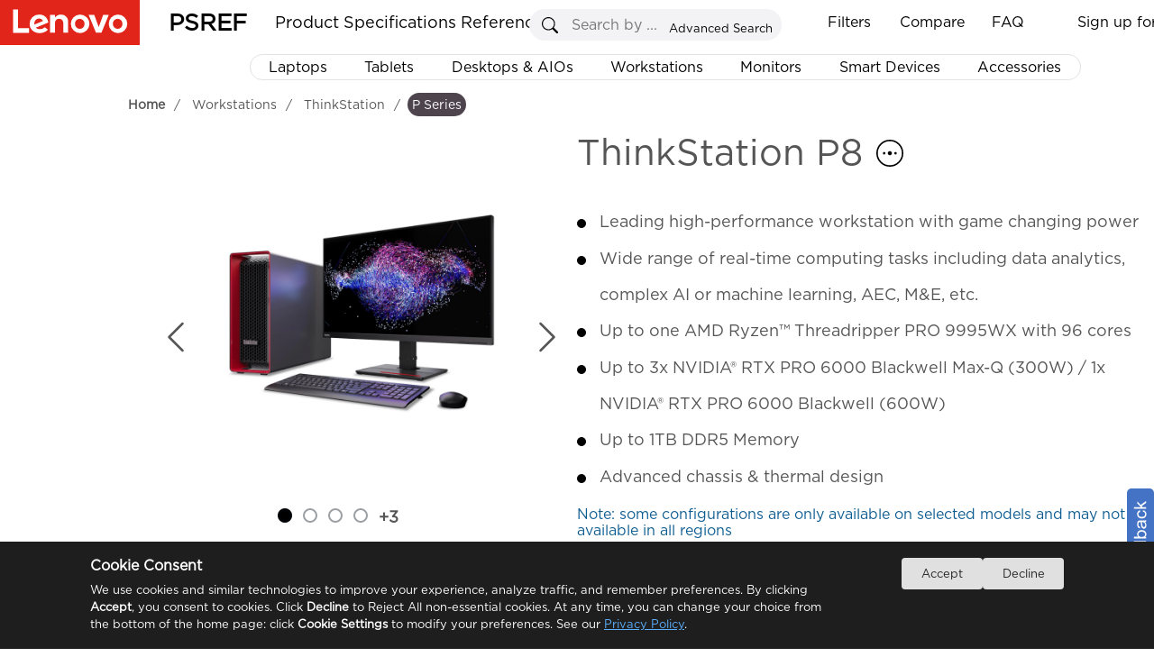

--- FILE ---
content_type: text/html
request_url: https://psrefstuff.lenovo.com/Product/ThinkStation/ThinkStation_P8
body_size: 14884
content:
<!DOCTYPE html>
<html xmlns="http://www.w3.org/1999/xhtml">
<head runat="server">
    <meta http-equiv="Access-Control-Allow-Origin" content="*" />
    <meta http-equiv="Content-Type" content="text/html; charset=utf-8" />
    <meta property="og:title" content="PSREF" />
    <meta property="og:description" content="Lenovo Product Specifications Reference" />
    <meta property="og:image" content="https://psrefstuff.lenovo.com/syspool/logo/PSREF_logo.png" />
    <meta property="og:image:type" content="image/png" />
    <title>Product Specifications Reference(PSREF) Product</title>
    <link type="image/x-icon" rel="shortcut icon" href="/favicon.ico" />
    <link type="image/x-icon" rel="bookmark" href="/favicon.ico" />
    <link type="image/x-icon" rel="icon" href="/favicon.ico" />
    <link rel="stylesheet" href="/Styles/Site.css?v=1.20251224" />
    <link rel="stylesheet" href="/frameworkFiles/jquery-ui.min.css?v=1.20251224" />
    <link rel="stylesheet" href="/Styles/pagestyle.css?v=1.20251224" />
    <link rel="stylesheet" href="/frameworkFiles/squareloading.css?v=1.20251224" />
    <link rel="stylesheet" href="/v2/css/index.css?v=1.20251224" />
    <link rel="stylesheet" href="/v2/css/home.css?v=1.20251224" />
    <link rel="stylesheet" href="/v2/css/menu.css?v=1.20251224" />
    <link rel="stylesheet" href="/Styles/ProductConfigurationDetail.css?v=1.20251224" />
    <link rel="stylesheet" href="/frameworkFiles/FixedTable/fixed-table.css?v=1.20251224" />
    <link rel="stylesheet" href="/Content/spec_module/index.css?v=1.20251224" />
    <link rel="stylesheet" href="/Content/tom-select/tom-select.css?v=1.20251224" />
    <link rel="stylesheet" href="/Styles/note_tooltip.css?v=1.20251224" />
    <style type="text/css">
        .as_showmodel .compare_button {
            display: inline-table !important;
            line-height: 41px;
            padding-right: 25px;
            margin-right: 0px !important;
            border-right: 0px solid #dfe6ec;
        }

        .head_sorting {
            display: none;
        }

        .copy_modelcode {
            width: 17px;
            position: relative;
            left: 10px;
            top: 3px;
            cursor: pointer;
        }

        .copy_anime {
            font-weight: 100 !important;
        }

        .as_showmodel th:first-child:not(.td_group__header) {
            width: 150px;
        }

        .as_showmodel th:first-child:not(.td_group__header),
        .as_showmodel td:first-child:not(.td_group__header) {
            position: relative;
            padding-right: 10px;
            padding-left: 45px;
            text-align: left;
        }

        .as_showmodel tbody tr th {
            position: relative;
        }

        .as_showmodel .head_operation {
            position: absolute;
            top: 0;
            left: 0;
            height: 100%;
            width: 35px;
            background-color: #fff;
            cursor: pointer;
        }


        .filtered-head-blue {
            background-color: #294E95 !important;
            color: white !important;
        }

            .filtered-head-blue .filtering {
                background-color: white !important;
                background: url(/content/svg/filter_select_x30.svg) no-repeat center;
            }


        .filtering {
            position: absolute;
            top: 50%;
            left: 50%;
            background: url(/content/svg/filter_unselect_x30.svg) no-repeat center;
            transform: translate(-50%, -50%);
            background-size: 25px 25px !important;
        }

        .as_showmodel thead tr > * {
            position: sticky;
            top: 0;
            background-color: white;
            padding-right: 85px;
            z-index: 5;
        }

        .ss_btnx {
            right: 32px;
        }

        .as_showmodel td {
            max-width: 384px;
            min-width: 384px;
            white-space: pre-wrap;
            padding-left: 10px;
            padding-top: 10px;
            padding-bottom: 10px;
            line-height: 24px;
            position: relative;
        }

        .as_showmodel tr.highlight td {
            background-color: #D2F0FC !important;
        }

        thead tr td {
            position: relative;
        }

            thead tr td > b {
                position: absolute;
                right: 0;
                top: 50%;
                transform: translateY(-50%);
            }

        #exampleTableDIV a {
            margin-left: 0;
            font-weight: 600;
        }

        .as_showmodel th:first-child:not(.td_group__header),
        .as_showmodel td:first-child:not(.td_group__header),
        .as_showmodel td,
        .as_showmodel th {
            border-color: #E6E2E4;
            border-right: 0px;
            border-left: 0;
        }

        .as_showmodel thead tr th,
        .as_showmodel thead tr td {
            border-top: 1px solid #333;
        }

        .as_showmodel thead tr td {
            background-color: #1E0013 !important;
            border: 0;
            border-left: 1px solid white;
            border-right: 1px solid white;
        }

            .as_showmodel thead tr td a {
                color: white;
            }

        .as_showmodel th:first-child:not(.td_group__header) {
            background-color: #d0cecf;
            color: rgb(85, 85, 85);
            cursor: pointer;
        }

        .as_showmodel tr:hover {
            background-color: unset;
        }

        .td-col.highlight-col {
            background-color: #eef1f6 !important;
            border-left: 1px solid #E6E2E4 !important;
            border-right: 1px solid #E6E2E4 !important;
        }

        .td_group__header2.highlight-col {
            background-color: white !important;
        }

        .td_group__header.highlight-col {
            background-color: white !important;
        }

        .as_showmodel thead tr th[as_data="Model"] {
            position: sticky !important;
            top: 0;
            z-index: 5;
            border-left: 0;
            border-bottom: 0px;
        }

        .as_showmodel .compare_button {
            display: inline-block;
            padding-right: 10px;
            width: calc(60px + 20px) !important;
            text-align: right;
            font-size: 12px;
            color: white;
            background-position: left center;
            background-repeat: no-repeat;
        }

        .ss_div {
            border-radius: 5px;
            overflow: hidden;
            border-color: #ddd;
        }

        #btn_where_like_Server {
            background-color: #294E95;
        }

        #where_like_Server::placeholder {
            font-style: italic;
            font-size: 12px;
            color: #aaa;
            font-weight: 600;
            transform-origin: left;
        }

        .remove_compare {
            background: url(/images/remove_compare_white.png) no-repeat center;
            background-size: 15px 16px;
        }

        .add_compare {
            background: url(/images/add_compare_white.png) no-repeat center;
            background-size: 15px 16px;
        }

        .as_showmodel tbody tr th.td_group__header {
            position: relative;
            height: 34px;
            line-height: 34px;
            text-align: left;
            padding-left: 35px;
            color: #dc291e;
            font-size: 130%;
            z-index: 4;
            border-left: none;
            border-right: 1px solid white !important;
            border-top: none;
            border-bottom: 1px solid #E6E2E4;
            cursor: pointer;
            user-select: none;
        }

        .as_showmodel th:first-child {
            background-color: white;
        }

        .td_group__header::before {
            content: "";
            position: absolute;
            top: 50%;
            left: 10px;
            width: 10px;
            height: 10px;
            border-top: 2px solid #ABA8B1;
            cursor: pointer;
            border-right: 2px solid #ABA8B1;
            transform: translateY(-50%) rotate(45deg);
            transition: transform 0.3s ease;
            border-radius: 1px;
        }

        .td-col-info {
            border-left: 1px solid #E6E2E4 !important;
            border-right: 1px solid #E6E2E4 !important;
        }

        .as_showmodel table {
            border-collapse: collapse;
        }

        .td_group__header.expanded::before {
            transform: translateY(-50%) rotate(135deg);
        }

        #as_differences {
            position: relative;
            top: 2px;
            cursor: pointer;
        }

        #divModels b {
            user-select: none;
            line-height: 43px;
        }

        .as_showmodel thead tr th[as_data='Model'] {
            z-index: 6;
            background-color: #1E0013 !important;
            color: white;
            border: 0;
        }

            .as_showmodel thead tr th[as_data='Model'] span {
                color: white;
            }

        .as_showmodel th:first-child, .as_showmodel td:first-child {
            position: sticky !important;
            border-right: 1px solid #dfe6ec !important;
        }

        .ss_btny {
            background-image: url('/images/search.svg');
            background-repeat: no-repeat;
            background-size: 70% auto;
            background-position: center center;
            background-color: #e0e0e0;
        }

        .ss_div {
            position: static;
            width: 260px;
        }

        .ss_txt {
            width: 215px;
        }

        .top_btn {
            float: left;
        }

        .productsearchremark {
            left: 5px;
            top: 29px;
            width: 245px !important;
        }

        #divModels .first_line {
            display: grid;
            grid-template-columns: repeat(auto-fit, minmax(80px, auto));
            height: 40px;
            position: absolute;
            width: 100%;
            justify-content: space-between;
        }

        .ckrdForSearch {
            position: relative;
            top: 2px;
        }

        .as_showmodel td:nth-child(odd) {
            background-color: #f9f9f9;
        }

        .as_showmodel td:nth-child(even) {
            background-color: white;
        }

        .TopSeller {
            padding: 0px;
        }

        #search_model_panel {
            width: 270px;
            margin-left: 0px;
            float: none;
            display: inline-grid;
            top: 0;
        }

        #exportbox {
            right: 0;
            margin-left: 2px;
            float: none;
            display: inline-grid;
            width: 135px;
            height: 27px;
            border-radius: 3px;
            top: 1px;
        }

            #exportbox a {
                width: 27px;
                height: 27px;
                display: block;
                float: right;
                border-radius: 5px;
                position: absolute;
                right: -32px;
                padding-left: 0px;
                top: 0px;
                background-size: 27px 27px;
                background: url(https://psrefstuff.lenovo.com/images/icon_close_big.png) no-repeat center;
            }

            #exportbox div {
                line-height: 27px;
            }

        #example-two .top_btn {
            top: 0px !important;
            right: 0;
            position: static;
        }

        #showLoadingCount {
            float: left;
            position: static;
        }

        .as_mask_layer_content > .left {
            height: 100%;
        }

        .as_select_color {
            position: relative;
            top: 0;
        }

        #dialog_filter input[type="checkbox"] {
            appearance: none;
            -webkit-appearance: none;
            -moz-appearance: none;
            width: 13px;
            height: 13px;
            border: 1px solid #ccc;
            border-radius: 2px;
            outline: none;
            cursor: pointer;
            position: relative;
        }

            #dialog_filter input[type="checkbox"]:checked {
                background-color: #294E95;
                border-color: #294E95;
            }

                #dialog_filter input[type="checkbox"]:checked::after {
                    content: "✓";
                    position: absolute;
                    top: 50%;
                    left: 50%;
                    transform: translate(-50%, -50%);
                    color: white;
                    font-size: 12px;
                }

        .clear_filters {
            height: 28px;
            border-radius: 3px;
            position: relative;
            top: 1px;
            font-size: 14px;
            width: 100px;
            color: white;
            background-color: #DCDCDC;
            cursor: pointer;
            margin-left: 5px;
        }

            .clear_filters.active {
                background-color: #294E95;
            }

        #where_like_Server::placeholder {
            font-weight: 100;
        }

        .dialog_modelcode {
            padding-top: 0 !important;
        }

        .as_search_modelcode_contains {
            padding-bottom: 10px;
            position: sticky;
            top: 0px;
            width: 100%;
            padding-top: 10px;
            background-color: white;
            z-index: 5;
        }

        .as_search_modelcode {
            border: solid 1px #ABA8B1;
            width: calc(100% - 20px);
            padding-right: 20px;
            line-height: 24px;
            padding-left: 2px;
            font-size: 14px !important;
        }

        .as_search_modelcode::placeholder {
            font-size: 14px !important;
        }

        .filter_dialog_note {
            position: absolute;
            bottom: 5px;
            left: 10px;
            color: #0d5c91;
            font-size: 9px;
            line-height: 14px;
            max-width: 360PX;
            font-weight: 100;
            z-index: 10;
            font-size: 13px;
            white-space: normal;
        }

        #dialog_filter {
            position: relative;
        }

        .ui-dialog.filterDialogs {
            position: relative;
        }

        .custom-button {
            position: absolute;
            left: 12px;
            outline: none;
        }

        .export {
            width: 70px !important;
        }

        .as_model_clear {
            background: url(https://psrefstuff.lenovo.com/images/icon_delete.png) no-repeat scroll;
            border: none;
            cursor: pointer;
            height: 17px;
            position: absolute;
            top: 14px;
            width: 19px;
            right: 0px;
        }

        .sl_RegionSelect {
            line-height: 24px;
            font-size: 12px;
            width: 128px;
            height: 24px;
            position: relative;
            top: 5px;
            border: 1px solid #4E444E;
            cursor: pointer;
            background: url(/Content/svg/dropdown_arrow.svg) no-repeat right;
            background-size: 15px 25px !important;
            padding-left: 2px;
            padding-right: 15px;
            user-select: none;
            white-space: nowrap;
            overflow: hidden;
            text-overflow: ellipsis;
        }

        .class_filter_blue {
            background-color: #294E95 !important;
            color: white !important;
        }

        .product_show_item_title {
            position: relative;
            WIDTH: 100%;
            DISPLAY: inline;
        }

        .as_show_right h2 {
            line-height: 44px;
        }

        .original-name, .marketing-name {
            line-height: 48px;
        }

        .marketing-name {
            position: absolute;
            left: 0;
            top: 0;
            display: none;
            background-color: #E6E2E4;
        }


        .as_show_right .marketing-name {
            line-height: 48px;
        }



        #pro_name .marketing-name {
            line-height: 48px;
        }

        .as_info_productName, .product_show_item_title {
            height: 30px;
            line-height: 30px;
        }

        .product_show_item_title_parent:hover .original-name {
            visibility: hidden;
            position: absolute;
        }

        .product_show_item_title_parent:hover .marketing-name {
            visibility: visible;
            display: inline;
            position: relative;
            user-select: text;
        }

        .breadcrumb_panel {
            top: 7px;
        }

        .mianDesktop h1 {
            position: relative;
            top: 10px;
        }

        .as_layer_button_note {
            position: absolute;
            font-size: 14px;
            bottom: 0px;
            margin: 0 auto;
            color: #555555;
            background-color: #ffffff36;
        }

        .as_photo_note_close {
            background: url(https://psrefstuff.lenovo.com/images/icon_delete.png) no-repeat scroll;
            border: none;
            cursor: pointer;
            display: inline;
            height: 13px;
            width: 19px;
        }

        .note_icon {
            position: absolute;
            width: 18px;
            padding-left: 5px;
            cursor: pointer;
        }

        .value_note {
            padding-top: 3px;
        }

        .mianDesktop .icon_country_region_note {
            padding-top: 8px;
            padding-left: 4px;
            line-height: 26px;
            cursor: pointer;
            display: inline-block;
        }

            .mianDesktop .icon_country_region_note div.noteContentPanel {
                display: none;
                z-index: 10002;
                position: absolute;
                max-width: 580px;
                background-color: white;
                border: 1px solid darkgrey;
                border-radius: 5px;
                top: 30px;
                margin-left: 10px;
                font-size: 14px;
                font-weight: normal;
                padding: 8px;
                min-height: 20px;
                box-shadow: 2px 2px 5px 2px #c1c1c1;
                line-height: 22px;
            }

        .icon_country_region_note .noteContentPanel .noteContentItem {
            line-height: 22px;
            white-space: pre-wrap !important;
        }

        .icon_country_region_note .noteContentPanel .noteContentList {
            list-style: decimal;
            list-style-position: outside;
            margin-left: 20px;
            line-height: 30px;
            white-space: pre-wrap;
        }

        #div_mask_product_overview {
            background-color: #666666a8;
            display: flex;
            justify-content: center;
            align-items: center;
        }

            #div_mask_product_overview .as_left_title {
                position: absolute;
                padding: 0;
                padding-left: 10px;
                padding-top: 10px;
                width: 98%;
                border-radius: 10px;
                background-color: white;
            }

            #div_mask_product_overview.as_mask_layer .as_mask_layer_content {
                height: 80%;
                width: 80%;
            }

            #div_mask_product_overview .as_cancel_button {
                right: 13px;
                top: 5px;
            }

            #div_mask_product_overview .as_overview_content {
                height: 100%;
            }

            #div_mask_product_overview .as_overview_img {
                margin-top: 0;
                padding-top: 25px;
            }

            #div_mask_product_overview .as_center_container {
                display: block;
                overflow-y: auto;
            }

            #div_mask_product_overview .right {
                overflow-y: auto;
                border-radius: 10px;
            }

                #div_mask_product_overview .right::-webkit-scrollbar-track {
                    border-radius: 10px;
                }

            #div_mask_product_overview .as_overview_img img {
                max-height: 50vh;
            }
    </style>
</head>

<body style="overflow-y: inherit; position: relative; background-color: white; overflow-y: hidden;">
    <!--where to buy 悬浮弹窗-->
    <div id="wheretobuy" style="">
        <div class="wheretobuy_header">
            <img class="wheretobuy_header_close_icon" onclick="fn_wheretobuy_close()" src="/Content/icon/newsletter_close.png" />
        </div>
        <table style="border-collapse: collapse; border: 1px solid gray">
            <tr>
                <td style="border: 1px solid gray; vertical-align: top; background-color: white;">
                    <div style="margin: 20px; flex: 1">
                        <div style="">
                            <div style="display: inline-block; float: left; width: 100px">
                                <svg width="80" height="80" viewBox="15 0 200 240" xmlns="http://www.w3.org/2000/svg" xml:space="preserve" overflow="hidden">
                                <defs>
                                <clipPath>
                                <rect x="210" y="282" width="222" height="236" />
                      </clipPath>
                    </defs>
                                <g clip-path="url(#clip0)" transform="translate(-210 -282)">
                                <path d="M431.5 422.598 431.5 319.118 237.746 319.118 237.746 306.607C237.731 293.299 227.032 282.515 213.83 282.5L213.527 282.5C211.855 282.5 210.5 283.866 210.5 285.552 210.5 287.237 211.855 288.603 213.527 288.603L213.83 288.603C223.691 288.613 231.682 296.668 231.692 306.607L231.692 459.487C231.706 470.783 240.443 480.116 251.63 480.784 242.382 486.538 239.513 498.759 245.221 508.08 250.929 517.402 263.054 520.294 272.302 514.541 281.55 508.787 284.419 496.566 278.711 487.244 277.124 484.652 274.966 482.464 272.404 480.848L384.721 480.848C375.51 486.662 372.719 498.902 378.487 508.186 384.256 517.47 396.399 520.283 405.61 514.469 414.82 508.654 417.611 496.415 411.843 487.131 410.263 484.588 408.132 482.44 405.61 480.848L428.473 480.848C430.145 480.848 431.5 479.482 431.5 477.796 431.5 476.111 430.145 474.745 428.473 474.745L252.883 474.745C244.528 474.735 237.756 467.91 237.746 459.487L237.746 440.907ZM395.171 511.363C387.647 511.363 381.548 505.215 381.548 497.631 381.548 490.047 387.647 483.899 395.171 483.899 402.695 483.899 408.794 490.047 408.794 497.631 408.786 505.211 402.691 511.354 395.171 511.363ZM261.966 511.363C254.442 511.363 248.342 505.215 248.342 497.631 248.342 490.047 254.442 483.899 261.966 483.899 269.49 483.899 275.589 490.047 275.589 497.631 275.58 505.211 269.486 511.354 261.966 511.363ZM237.746 361.839 280.13 361.839 280.13 392.354 237.746 392.354ZM377.007 392.354 334.623 392.354 334.623 361.839 377.007 361.839ZM383.062 361.839 425.445 361.839 425.445 392.354 383.062 392.354ZM334.623 398.457 377.007 398.457 377.007 421.615 334.623 425.616ZM328.568 426.192 286.185 430.193 286.185 398.457 328.568 398.457ZM334.623 355.736 334.623 325.221 377.007 325.221 377.007 355.736ZM328.568 355.736 286.185 355.736 286.185 325.221 328.568 325.221ZM328.568 361.839 328.568 392.354 286.185 392.354 286.185 361.839ZM237.746 398.457 280.13 398.457 280.13 430.77 237.746 434.77ZM383.062 421.038 383.062 398.457 425.445 398.457 425.445 417.038ZM425.445 355.736 383.062 355.736 383.062 325.221 425.445 325.221ZM280.13 325.221 280.13 355.736 237.746 355.736 237.746 325.221Z" stroke="#000000" stroke-width="0.458333" stroke-miterlimit="8" fill-rule="evenodd" />
                    </g>
                  </svg>
                            </div>
                            <div style="margin-left: 110px; margin-right: 20px">
                                <div style="font-size: 20px; font-weight: 600">
                                    Where to buy
                                </div>
                                <div>
                                    <p>
                                        You can purchase Lenovo products online, shop direct from Lenovo or via selected retailers and resellers.
                                    </p>
                                    <p>
                                        Please note that the models showing on PSREF may not be available in your country. Please check with Lenovo local sales or business partners for the availability.
                                    </p>
                                </div>
                            </div>
                        </div>
                        <div style="margin-top: 20px; margin-left: 110px; width: 80%; line-height: 30px;">
                            <div style="display: inline-block; font-size: 16px; font-weight: 600;">
                                Select your location
                            </div>
                            <div style="display: inline-block; margin-left: 20px">
                                <select id="sl_WhereToBuy" style="min-width: 160px; background-color: #ffffff; background-image: none !important; filter: none !important; border: 1px solid #e5e5e5; outline: none; height: 25px !important; line-height: 30px; border-radius: 5px;"></select>
                            </div>
                        </div>
                    </div>
                </td>
                <td style=" border: 1px solid gray; vertical-align: top; background-color: white;">
                    <div style="margin: 20px; flex: 1">
                        <div style="">
                            <div style="display: inline-block; float: left; width: 100px">
                                <img src="/Content/icon/find_a_dealer.svg" />
                            </div>
                            <div style="margin-left: 110px; margin-right: 20px">
                                <div style="font-size: 20px; font-weight: 600">
                                    Find a dealer
                                </div>
                                <div>
                                    <p>
                                        Lenovo has an extensive and knowledgeable network of business partners who are available to help you choose from a range of PCs, accessories and unique technologies.
                                    </p>
                                </div>
                                <div>
                                    <a href="https://support.lenovo.com/partnerlocator" title="Search now" target="_blank" style="font-size: 14px; font-weight: 600" latag="latag_pc_psref_product_finddealer">
                                        Search now >
                                    </a>
                                </div>
                            </div>
                        </div>
                    </div>
                </td>
            </tr>
        </table>
    </div>
    <div class="footer" style="display: none"></div>
    <div id="virtualDivForMainPanelLocation"></div>
    <div class="mainNewbg psrefmainpanel" id="DivPSREFMainPanel">
        <div title="Feedback" id="master_feedbackdiv" class="alert_default feedback">
            <div>
                <label for="feedback_email">Email:</label><input type="text" name="f_b_email" id="f_b_email" />
                <textarea rows="6" id="f_b_content" maxlength="900" placeholder="If you hava any advices or questions,please enter your comments in this page,we will reply you as soon as possible."></textarea>
                <input type="button" value="SUBMIT" id="f_b_btnsubmit" class="alt_sub" />&nbsp;&nbsp;&nbsp;
                <input type="button" value="Cancel" class="alt_canel" id="f_b_btncancel" onclick="javascript: $('#master_feedbackdiv').dialog('close');" />
            </div>
        </div>
        <div title="Favorite" id="master_favoritediv" class="alert_default favorite">
            <div>
                <label for="txt_fav_title">Name:</label>
                <input type="text" value="demo" id="txt_fav_title" />
                <input type="button" value="OK" id="fav_btnOk" class="alt_ok" />
            </div>
            <ul id="oldfavoritelist" data-frist="1" class="favoritelist"></ul>
        </div>
        <form id="form1" runat="server">
            <div>
                <input type="hidden" id="hidTableHeaderFilter" value="" />
                <input type="hidden" id="DTFC_LeftBodyWrapper_height" value="" />
                <input type="hidden" id="hidJsonData" value="" />
                <input type="hidden" id="as_product_id" value="" />
                <input type="hidden" id="as_product_name" value="" />
                <input type="hidden" id="hidProductKey" value="" />
                <input type="hidden" id="as_product_key" value="" />
                <input type="hidden" id="hidProductLine" value="" />
                <input type="hidden" id="hidClassification" value="" />
                <input type="hidden" id="as_info_IsDigitalSpec" value="{}" />
                <input type="hidden" id="hid_ProductWithdraw" value="" />
                <input type="hidden" id="hidMachineTypeQuery" value="" />
                <input type="hidden" id="as_info_sc" value="" />
                <input type="hidden" id="hid_PhotoList" value="" />
                <input type="hidden" id="hid_SearchFilterText" value="" />
                <input type="hidden" id="hid_CompareModelCountLimit" value="10" />
                <input type="hidden" id="hidCountrySalesogJson" value="{}" />
                <div id="tableHeadFilterDIV" style="display: none"></div>
                <div id="div_mask_product_photo"
                     class="as_mask_layer"
                     style="display: none">
                    <div class="as_mask_layer_content">
                        <p class="as_left_title product_show_item_title_parent">
                            <span class="as_info_productName product_show_item_title" onclick="fn_info_productName_click()" style="cursor: pointer"></span>
                            <span style="color: #dc291e; margin-left: 15px" class="as_info_IsWithdraw">
                                (Withdrawn)
                            </span>
                        </p>
                        <div class="as_share_button" onclick="fn_share_click()">
                            <img src="/Content/icon/copy2.png" />
                        </div>
                        <div class="as_cancel_button">
                            <svg style="border-radius: 100%" xmlns="http://www.w3.org/2000/svg" width="36" height="36" fill="currentColor" class="bi bi-x-circle" viewBox="0 0 16 16">
                                <path d="M8 15A7 7 0 1 1 8 1a7 7 0 0 1 0 14zm0 1A8 8 0 1 0 8 0a8 8 0 0 0 0 16z" />
                                <path style="fill: black" d="M4.646 4.646a.5.5 0 0 1 .708 0L8 7.293l2.646-2.647a.5.5 0 0 1 .708.708L8.707 8l2.647 2.646a.5.5 0 0 1-.708.708L8 8.707l-2.646 2.647a.5.5 0 0 1-.708-.708L7.293 8 4.646 5.354a.5.5 0 0 1 0-.708z" />
                            </svg>
                        </div>

                        <div class="left">
                            <!--as_mask_title-->
                            <div class="top" style="min-height: 40px; height: 10%; "></div>
                            <div class="top2" style=" min-height: 36px; height: 7%;">
                                <div class="as_select_color">
                                    <img class="as_select_color_img" src="data:image/svg+xml,%3csvg xmlns='http://www.w3.org/2000/svg' viewBox='0 0 16 16'%3e%3cpath fill='none' stroke='%23444e5a' stroke-linecap='round' stroke-linejoin='round' stroke-width='2' d='m2 5 6 6 6-6'/%3e%3c/svg%3e" />
                                    <select id="select-beast" style="width: 95%" class="as_casecolor" placeholder="Select a color"></select>
                                </div>
                            </div>
                            <div class="center" style="height: 40px;">
                                <p class="thumbnail_current_statistic"></p>
                            </div>
                            <div class="bottom" style="min-height: 690px; height: max-content; ">
                                <div class="bottom-left" id="as_thumbnails">
                                    <button id="up-btn" class="scroll-btn">▲</button>
                                    <div class="thumbnails"></div>
                                    <button id="down-btn" class="scroll-btn">▼</button>
                                </div>
                                <div class="bottom-right">
                                    <div class="zoomSliderBtn" id="ZoomIn" title="Zoom in" style="left: 206px">
                                        +
                                    </div>
                                    <div class="zoomSliderBtn" id="ZoomOut" title="Zoom out">
                                        -
                                    </div>
                                    <div class="slider-container">
                                        <input type="range" id="zoomSlider" min="1" max="3" step="0.01" value="1" />
                                        <span id="rangeValue" style=""></span>
                                    </div>

                                    <div class="dot_svg_3602">
                                        <img src="/Content/icon/360long.svg" style="width: 65px; position: relative; top: 15px; right: -1px;" />
                                    </div>
                                    <img class="svg_3d as_hide" onclick="fn_as_3d_show()" src="/Content/icon/3D.svg" style="position: absolute; top: 77px; left: 135px; width: 44px;" />
                                </div>
                            </div>
                        </div>
                        <div class="right">
                            <div class="as_center_container">
                                <div class="as_video"></div>
                                <div class="image-container" id="as_zoomableImage">
                                    <svg class="left_arrow" onclick="scrollUp()" style="width: 60px; height: 500px" xmlns="http://www.w3.org/2000/svg" width="16" height="16" class="bi bi-chevron-left" viewBox="0 0 16 16">
                                        <path fill-rule="evenodd" d="M11.354 1.646a.5.5 0 0 1 0 .708L5.707 8l5.647 5.646a.5.5 0 0 1-.708.708l-6-6a.5.5 0 0 1 0-.708l6-6a.5.5 0 0 1 .708 0z"></path>
                                    </svg>
                                    <img id="zoomableImage" src="" alt="Zoomable Image" />
                                    <svg class="right_arrow" onclick="scrollDown()" style="width: 60px; height: 500px" xmlns="http://www.w3.org/2000/svg" width="16" height="16" class="bi bi-chevron-right" viewBox="0 0 16 16">
                                        <path fill-rule="evenodd" d="M4.646 1.646a.5.5 0 0 1 .708 0l6 6a.5.5 0 0 1 0 .708l-6 6a.5.5 0 0 1-.708-.708L10.293 8 4.646 2.354a.5.5 0 0 1 0-.708z"></path>
                                    </svg>
                                </div>
                            </div>
                        </div>
                        <div class="as_layer_button_note">
                            <p>The product images are for illustration purposes only. The actual product appearance, ports, keyboard layout, and accessories may vary between models.<button type="button" class="as_photo_note_close" onclick="fn_photo_note_close()" title="Clear" style=""></button></p>
                        </div>
                    </div>
                    <div title="Select product to compare" id="generalcompareproductAddMore" class="alert_default alt_newsletter">
                        <div id="dialog_top_panle_title"></div>
                        <table id="generalcompareproduct_table">
                            <tr>
                                <th>Product Line:</th>
                                <td>
                                    <select id="sl_AddCompareProductLine" name=""></select>
                                </td>
                            </tr>
                            <tr>
                                <th>Series:</th>
                                <td>
                                    <select id="sl_AddCompareSeries" name=""></select>
                                </td>
                            </tr>
                            <tr>
                                <th>Product:</th>
                                <td>
                                    <select id="sl_AddCompareProduct" name=""></select>
                                </td>
                            </tr>
                            <tr>
                                <td colspan="2" style="height: 10px">
                                    <hr />
                                </td>
                            </tr>
                            <tr>
                                <th>Search:</th>
                                <td>
                                    <input type="text" id="txt_AddCompareSearch" autocomplete="off" maxlength="200" />
                                    <div type="button" id="btn_ClearCompareSearch" onclick="$('#txt_AddCompareSearch').val('');"></div>
                                    <div id="div_AddComparePromptPanel" style="display: none">
                                        <ul></ul>
                                    </div>
                                </td>
                            </tr>
                            <tr>
                                <td colspan="2">
                                    <div id="div_ProductListForComparePanel"></div>
                                </td>
                            </tr>
                            <tr></tr>
                        </table>
                        <div id="div_CompareProductListPanel"></div>
                        <div id="dialogBottomBottonPanel">
                            <a href="javascript:;" onclick="AddTempCompareProduct();">Compare</a>
                        </div>
                    </div>
                </div>
                <div id="window_3d" class="as_mask_layer" style="display: none"></div>
                <div id="div_mask_product_overview" class="as_mask_layer" style="display: none">
                    <div class="as_mask_layer_content">
                        <p class="as_left_title product_show_item_title_parent">
                            <span class="as_info_productName product_show_item_title"></span>
                            <span style="color: #dc291e; margin-left: 15px" class="as_info_IsWithdraw">
                                (Withdrawn)
                            </span>
                        </p>
                        <div class="as_cancel_button">
                            <svg style="border-radius: 100%" xmlns="http://www.w3.org/2000/svg" width="36" height="36" fill="currentColor" class="bi bi-x-circle" viewBox="0 0 16 16">
                                <path d="M8 15A7 7 0 1 1 8 1a7 7 0 0 1 0 14zm0 1A8 8 0 1 0 8 0a8 8 0 0 0 0 16z" />
                                <path style="fill: black" d="M4.646 4.646a.5.5 0 0 1 .708 0L8 7.293l2.646-2.647a.5.5 0 0 1 .708.708L8.707 8l2.647 2.646a.5.5 0 0 1-.708.708L8 8.707l-2.646 2.647a.5.5 0 0 1-.708-.708L7.293 8 4.646 5.354a.5.5 0 0 1 0-.708z" />
                            </svg>
                        </div>
                        <div class="right">
                            <div class="as_center_container"></div>
                        </div>
                    </div>
                </div>
                <div id="div_mask_product_dimension_diagram" class="as_mask_layer_small" style="display: none">
                    <div class="as_mask_layer_content">
                        <div class="as_cancel_button">
                            <svg style="border-radius: 100%" xmlns="http://www.w3.org/2000/svg" width="36" height="36" fill="currentColor" class="bi bi-x-circle" viewBox="0 0 16 16">
                                <path d="M8 15A7 7 0 1 1 8 1a7 7 0 0 1 0 14zm0 1A8 8 0 1 0 8 0a8 8 0 0 0 0 16z" />
                                <path style="fill: black" d="M4.646 4.646a.5.5 0 0 1 .708 0L8 7.293l2.646-2.647a.5.5 0 0 1 .708.708L8.707 8l2.647 2.646a.5.5 0 0 1-.708.708L8 8.707l-2.646 2.647a.5.5 0 0 1-.708-.708L7.293 8 4.646 5.354a.5.5 0 0 1 0-.708z" />
                            </svg>
                        </div>
                        <div class="as_center_container"></div>
                    </div>
                </div>
                <!--主体内容 Begin-->
                <div class="mainbox">
                    <div class="mianDesktop" id="mianDesktop_content">
                        <!-- 代码开始 -->
                        <div id="page-wrap" style="margin-top: 130px !important">
                            <div id="example-two">
                                <div class="list-wrap">
                                    <div id="as_show" class="as_box">
                                        <div class="banner">
                                            <div class="as_banner" id="as_box">
                                                <div class="as_small" id="as_small_box">
                                                    <div class="slide"></div>
                                                    <div class="mask" id="mask"></div>
                                                </div>
                                            </div>
                                            <div class="as_dots_contans">
                                                <div class="dots"></div>
                                            </div>
                                            <div class="arrow next">
                                                <svg style="width: 40px; height: 40px" xmlns="http://www.w3.org/2000/svg" width="16" height="16" fill="currentColor" class="bi bi-chevron-right" viewBox="0 0 16 16">
                                                    <path fill-rule="evenodd" d="M4.646 1.646a.5.5 0 0 1 .708 0l6 6a.5.5 0 0 1 0 .708l-6 6a.5.5 0 0 1-.708-.708L10.293 8 4.646 2.354a.5.5 0 0 1 0-.708z" />
                                                </svg>
                                            </div>
                                            <div class="arrow prev">
                                                <svg style="width: 40px; height: 40px" xmlns="http://www.w3.org/2000/svg" width="16" height="16" fill="currentColor" class="bi bi-chevron-left" viewBox="0 0 16 16">
                                                    <path fill-rule="evenodd" d="M11.354 1.646a.5.5 0 0 1 0 .708L5.707 8l5.647 5.646a.5.5 0 0 1-.708.708l-6-6a.5.5 0 0 1 0-.708l6-6a.5.5 0 0 1 .708 0z" />
                                                </svg>
                                            </div>
                                        </div>
                                        <div class="as_big" id="as_big_box">
                                            <div class="as_big_contains" id="as_big_contains">
                                                <img id="as_big_image" src="" />
                                            </div>
                                        </div>
                                        <div class="as_show_right">
                                            <h2 class="product_show_item_title_parent">
                                                <span class="as_info_productName product_show_item_title"> </span>
                                                <span class="as_info_IsWithdraw" style="color: #dc291e; margin-left: 15px"></span>
                                                <span id="product_name_top_icon_two" class="product_name_top_icon two">
                                                    <img src="/Content/icon/product_dotdotdot.svg" onclick="fn_product_name_top_icon_interlayer_show()" />
                                                    <span id="product_name_top_icon_interlayer_two" class="product_name_top_icon_interlayer two" style="display: none">
                                                        <span class="interlayer_item pdf_download">
                                                            <img class="interlayer_item_img" src="/images/icons/PDF.svg" />
                                                            <span class="interlayer_item_text" style="">Specs</span>
                                                        </span>
                                                        <span class="interlayer_item" onclick="fn_wheretobuy_open();">
                                                            <img class="interlayer_item_img" src="/Content/icon/purchase.svg" />
                                                            <span class="interlayer_item_text">Purchase</span>
                                                        </span>
                                                        <span class="interlayer_item" onclick="fn_click_help();">
                                                            <img class="interlayer_item_img" src="/Content/icon/help.svg" />
                                                            <span class="interlayer_item_text">Help</span>
                                                        </span>
                                                    </span>
                                                </span>
                                            </h2>
                                            <div class="as_show_right_content"></div>
                                            <div class="as_show_right_footer" style="color: #0d5c91; background-color: white; padding-bottom: 15px;">
                                                Note: some configurations are only available on selected models and may not be available in all regions
                                            </div>
                                            <div id="breadcrumb_topFull" class="breadcrumb_panel">
                                                <ol class="breadcrumb"></ol>
                                            </div>
                                        </div>
                                    </div>
                                    <div id="example-three">
                                        <div id="pro_name">
                                            <h1 class="product_show_item_title_parent">
                                                <span style="display: inline-block; height: 30px; line-height: 30px;">
                                                    <span class="as_info_productName product_show_item_title"> </span>
                                                    <span class="as_info_IsWithdraw" style="color: #dc291e; margin-left: 15px">
                                                    </span>
                                                    <span class="product_name_top_icon">
                                                        <img src="/Content/icon/product_dotdotdot.svg" style="top: 4px" onclick="fn_product_name_top_icon_interlayer_show()" />
                                                        <span class="product_name_top_icon_interlayer hide">
                                                            <span class="interlayer_item pdf_download">
                                                                <img class="interlayer_item_img" src="/images/icons/PDF.svg" />
                                                                <span class="interlayer_item_text">Specs</span>
                                                            </span>
                                                            <span class="interlayer_item" onclick="fn_wheretobuy_open();">
                                                                <img class="interlayer_item_img" src="/Content/icon/purchase.svg" />
                                                                <span class="interlayer_item_text">Purchase</span>
                                                            </span>
                                                            <span class="interlayer_item" onclick="fn_click_help();">
                                                                <img class="interlayer_item_img" src="/Content/icon/help.svg" />
                                                                <span class="interlayer_item_text">Help</span>
                                                            </span>
                                                        </span>
                                                    </span>
                                                </span>
                                            </h1>
                                            <input type="hidden" name="search_models" id="search_models" value="" />
                                            <input type="hidden" name="search_models" id="hf_product_msg_data" value="" />
                                            <input type="hidden" name="ids" id="ides" value=" " />
                                            <div class="clear"></div>
                                            <div id="breadcrumb_bottomFull" class="breadcrumb_panel">
                                                <ol class="breadcrumb"></ol>
                                            </div>
                                        </div>
                                        <ul class="nav" id="pro_ul_nav" style="margin-bottom: 10px">
                                            <li class="tabnav">
                                                <span class="current" data="#as_site_Overview" data-div="Overview">Overview</span>
                                            </li>
                                            <li class="tabnav" style="position: relative">
                                                <span class="" data="#as_site_divModels" data-div="divModels">Models</span>
                                                <img style="left: calc(50% + 40px)" src="/images/loading_3.gif" class="as_tab_loading_img" />
                                            </li>
                                            <li class="tabnav" style="position: relative">
                                                <span class="" data="#as_site_divSpec" data-div="divSpec">Specifications</span>
                                                <img style="left: calc(50% + 68px)" src="/images/loading_3.gif" class="as_tab_loading_img" />
                                            </li>
                                            <li class="tabnav as_tab_Documentation" style="position: relative">
                                                <span class="" data="#as_site_divDocument" data-div="divDocument">Documentation</span>
                                                <img style="left: calc(50% + 75px)" src="/images/loading_3.gif" class="as_tab_loading_img" />
                                            </li>
                                            <li class="tabnav">
                                                <span class="User_Guide" data="" data-div="">User&nbsp;Guide</span>
                                            </li>
                                            <li class="tabnav" id="nav_accessories"></li>
                                            <li class="tabnav" id="nav_services"></li>
                                        </ul>
                                    </div>
                                    <div id="Overview" class="tab_view" style="display: block">
                                        <div class="as_overview_content">
                                            <div class="as_overview_img">
                                                <img src="" />
                                            </div>
                                            <div class="as_overview_tabal"></div>
                                            <div class="as_overview_notes"></div>
                                        </div>
                                    </div>
                                    <div id="divModels" class="tab_view" style="display: none">
                                        <div id="dialog_filter" title="" class="dialog">
                                        </div>
                                        <div class="TopSeller ">
                                            <div class="first_line">
                                                <div class="grid-item" style="width: 815px;">
                                                    <span style="display:inline-flex;">
                                                        <label id="sl_RegionSelect_label" style="float: left; font-size: 12px; padding-right: 5px; line-height: 35px; ">
                                                            Select Country / Region
                                                        </label>
                                                        <span id="sl_RegionSelect" class="sl_RegionSelect">Select</span>
                                                        <div class="icon_country_region_note" style="float:left;">
                                                            <svg viewBox="0 0 1024 1024" xmlns="http://www.w3.org/2000/svg" width="20" height="20"><path d="M512 958.016C266.08 958.016 65.984 757.952 65.984 512 65.984 266.08 266.08 65.984 512 65.984c245.952 0 446.016 200.064 446.016 446.016 0 245.952-200.064 446.016-446.016 446.016z m0-828.032c-210.656 0-382.016 171.36-382.016 382.016 0 210.624 171.36 382.016 382.016 382.016 210.624 0 382.016-171.36 382.016-382.016S722.624 129.984 512 129.984z" fill="#294E95"></path><path d="M464 304a1.5 1.5 0 1 0 96 0 1.5 1.5 0 1 0-96 0zM512 768c-17.664 0-32-14.304-32-32V448c0-17.664 14.336-32 32-32s32 14.336 32 32v288c0 17.696-14.336 32-32 32z" fill="#294E95"></path></svg>
                                                            <div class="noteContentPanel" style="display: none; right: auto;">
                                                                <div class="noteContentItem"></div>
                                                            </div>
                                                        </div>
                                                    </span>
                                                    <input class="clear_filters" type="button" value="Clear filters" onclick="fn_clear_filters()">
                                                    <div id="search_model_panel">
                                                        <div class="ss_div">
                                                            <input type="hidden" id="hidden_where_like_Server" />
                                                            <input name="ctl00$ContentPlaceHolder1$where_like_Server" type="text" id="where_like_Server" class="ss_txt" placeholder="Enter Model No. or other keywords" autocomplete="off" />
                                                            <button type="button" class="ss_btnx" onclick="btn_where_like_Server_Clear()" title="Clear"></button>
                                                            <input type="button" name="ctl00$ContentPlaceHolder1$btn_where_like_Server" value="" onclick="btn_where_like_Server_Click()" id="btn_where_like_Server" class="ss_btny" />
                                                            <div class="productsearchremark" style="display: none">
                                                                <p style="color: black; padding-right: 5px">
                                                                    Use ";" to split your keywords, e.g.
                                                                    "keyword1;keyword2;keyword3".
                                                                </p>
                                                                <br />
                                                                <div style="display: inline-block; font-size: 14px; height: 20px; line-height: 20px; width: 100%; text-align: center; vertical-align: middle; ">
                                                                    Keywords logic:
                                                                    <span class="ckrdForSearch" title="Result contains keyword a and keyword b">
                                                                        <input id="rd_SearchAnd" type="radio" name="ctl00$ContentPlaceHolder1$checkRdForSearch" value="rd_SearchAnd" checked="checked">
                                                                    </span><label class="lblForSearch" for="rd_SearchAnd" style="" title="Result contains keyword a and keyword b">and</label>
                                                                    <span class="ckrdForSearch" title="Result contains keyword a or keyword b">
                                                                        <input id="rd_SearchOr" type="radio" name="ctl00$ContentPlaceHolder1$checkRdForSearch" value="rd_SearchOr">
                                                                    </span><label class="lblForSearch" for="rd_SearchOr" title="Result contains keyword a or keyword b">or</label>
                                                                    <input type="hidden" name="ctl00$ContentPlaceHolder1$hid_ForSearchRadio" id="hid_ForSearchRadio" value="and">
                                                                </div>
                                                            </div>
                                                        </div>
                                                    </div>
                                                    <div id="exportbox" class="blue_box">
                                                        <div onclick="CompareClick();">
                                                            Compare (<span id="exportCount"></span>)
                                                        </div>
                                                        <a id="cancelcompare" href="javascript:void(0);" title="clear compare">&nbsp;</a>
                                                    </div>
                                                </div>
                                                <div class="grid-item" style="width:440px;">
                                                    <div style="float: left; position: relative; top: 0px; display: inline-block; font-size: 12px; height: 40px; line-height: 40px; vertical-align: middle; padding-right: 10px; padding-left: 10px; ">
                                                        <input type="checkbox" id="as_differences" />
                                                        <label style="user-select:none;cursor:pointer;" for="as_differences">Highlight the differences</label>
                                                    </div>
                                                    <div class="top_btn">
                                                        <div class="export" style="width: 50px" id="btn_export"></div>
                                                    </div>
                                                    <div id="showLoadingCount">
                                                        Total loaded items:
                                                        <span id="TotalCountSpan">0</span>
                                                    </div>
                                                </div>
                                            </div>
                                        </div>
                                        <div id="exampleTableDIV" class="test-fixedTable">
                                            <div class="table_wrap as_showmodel">
                                                <table>
                                                    <thead></thead>
                                                    <tbody></tbody>
                                                </table>
                                            </div>
                                        </div>
                                    </div>
                                    <div id="divSpec" class="tab_view" style="display: none">
                                        <div id="as_SpecHtmlFileFullContent"></div>
                                        <div class="page_panel">
                                            <div class="top_panel">
                                                <div class="left_blank flow_show">
                                                    <div class="left_title_content">Product</div>
                                                </div>
                                                <div class="right_title flow_show">
                                                    <div class="title_first title_children"></div>
                                                    <div class="title_second title_children"></div>
                                                </div>
                                            </div>
                                            <div class="mainPanal">
                                                <div class="left_Nav flow_show"></div>
                                                <div class="left_fold">
                                                    <div class="left_fold_button unfold"></div>
                                                </div>
                                                <div class="right_Show flow_show">
                                                    <div class="product_first product_children"></div>
                                                    <div class="product_second product_children"></div>
                                                </div>
                                            </div>
                                        </div>
                                    </div>
                                    <div id="divDocument" class="tab_view" style="display: none"></div>
                                </div>
                            </div>
                        </div>
                        <!-- 代码结束 -->
                    </div>
                    <div id="floatExistProduct"></div>
                    <div id="divModelID" style="display: none;height: 100px;width: 100px;background-color: red;position: absolute;float: left;left: 100px;top: 100px;"></div>

                    <!-- Compare弹窗 -->
                    <div class="CompareMask" id="CompareBox" style="display: none">
                        <ul class="CompareList" id="compareBox_ul"></ul>
                        <div class="Compare_panel_bottom">
                            <a href="/Compare" target="_blank" rel="opener">COMPARE ITEMS</a>
                            <p>
                                <b>Did you know?</b> You can compare models across different products and series
                            </p>
                        </div>
                    </div>
                    <!-- Export弹窗 -->
                    <div class="ExportMask" id="ExportFloatBox" style="display: none">
                        <div class="blankdivgrey"></div>
                        <ul class="ExportList" id="exportBox_ul"></ul>
                        <div class="Export_panel_bottom" style="text-align: center">
                            <a href="/Compare/" class="ddd" target="_blank" rel="opener">Go to compare</a>
                            <a href="javascript:;" class="aaa" id="btnclearCompare">Clear all</a>
                            <a href="javascript:;" id="exportcompareModelPDF">Download all PDFs</a>
                            <a href="javascript:;" id="exportcompareModelExcel" style="margin-left: calc(50% - 121px) !important">Download in Excel</a>
                        </div>
                    </div>
                    <div class="exportexcelremark">
                        <p>
                            1. Click the Excel button to export all models to an Excel file.
                        </p>
                        <p>2. Or filter the models you need, then click Excel.</p>
                    </div>
                    <input id="hidDialogID" type="text" style="display: none" value="dialog_2" />
                </div>
            </div>
        </form>
    </div>
    <div class="loadingcontainer hide">
        <div class="loadingrow">
            <div class="loadingcontent hide">
                <div class="square">
                    <div class="box">
                        <div class="square-gradient">
                            <i class="gradient"></i>
                            <i class="gradient"></i>
                            <i class="gradient"></i>
                            <i class="gradient"></i>
                            <i class="gradient"></i>
                            <i class="gradient"></i>
                            <i class="gradient"></i>
                            <i class="gradient"></i>
                            <i class="gradient"></i>
                        </div>
                    </div>
                </div>
            </div>
        </div>
    </div>
    <script type="text/javascript" src="/frameworkFiles/jquery-1.11.1.min.js"></script>
    <script type="text/javascript" src="/frameworkFiles/jquery-ui.min.js"></script>
    <script type="text/javascript" src="/v2/js/jquery.cookie.js"></script>
    <script type="text/javascript" src="/v2/js/asut.js?v=1.20251224"></script>
    <script type="text/javascript" src="/frameworkFiles/psrefmsg/psrefmsg.js?v=1.20251224"></script>
    <script type="text/javascript" src="/Content/tippyjs/popper.min.js"></script>
    <script type="text/javascript" src="/Content/tippyjs/tippy-bundle.umd.min.js"></script>
    <script type="text/javascript" src="/Content/tom-select/tom-select.complete.min.js"></script>
    <script type="text/javascript" src="/Scripts/ProductPageInitialRouter.js?v=1.20251224"></script>
    <script type="text/javascript" src="/frameworkFiles/FixedTable/FixedTable.js"></script>
    <script type="text/javascript" src="/Scripts/ProductConfigurationDetail.js?v=1.20251224"></script>
    <script type="text/javascript" src="/Content/spec_module/index.js?v=1.20251224"></script>
    <script type="text/javascript" src="/v2/js/menu.js?v=1.20251224"></script>
    <script type="text/javascript" src="/v2/js/home.js?v=1.20251224"></script>
    <script type="text/javascript" src="/Scripts/ProductPageNew.js?v=1.20251224"></script>
    <script type="text/javascript" src="/Scripts/master.js?v=1.20251224"></script>
    <script type="text/javascript" src="/v2/js/consent-manager.js?v=1.20251224"></script>
    <script type="text/javascript">
        $(function () {
            var locationHost = window.location.host;
            if (locationHost.toLowerCase() == "psrefstuff.lenovo.com") {
                var locationHref = window.location.href;
                window.location.href = locationHref.replace(
                    locationHost,
                    "psref.lenovo.com"
                );
            }

            $("#ifr_SpecPage").contents().on("click", "body", function () {
                $("#DivPSREFMainPanel", parent.document).click();
                return false;
            });

            $("body").contents().on("click", ".as_lenovo_logo", function () {
                location.href = "/";
                return false;
            });

            masterfun();

            $(window).scroll(function () {
                if ($(this).scrollTop() > 580) {
                    $(".search").hide();
                } else {
                    $(".search").show();
                }
            });
        });

        function btn_where_like_Server_Clear() {
            $(".ss_btnx").css("display", "none");
            $("#where_like_Server").val("");
            $("#hidden_where_like_Server").val("");
            fn_showmodel(1);
        }
        function btn_where_like_Server_Click() {
            fn_showmodel(1);
        }
        function fn_photo_note_close() {
            $(".as_layer_button_note").addClass(`hide`);
        }
    </script>
</body>
</html>


--- FILE ---
content_type: text/html
request_url: https://psref.lenovo.com/Product/ThinkStation/ThinkStation_P8
body_size: 13856
content:
<!DOCTYPE html>
<html xmlns="http://www.w3.org/1999/xhtml">
<head runat="server">
    <meta http-equiv="Access-Control-Allow-Origin" content="*" />
    <meta http-equiv="Content-Type" content="text/html; charset=utf-8" />
    <meta property="og:title" content="PSREF" />
    <meta property="og:description" content="Lenovo Product Specifications Reference" />
    <meta property="og:image" content="https://psrefstuff.lenovo.com/syspool/logo/PSREF_logo.png" />
    <meta property="og:image:type" content="image/png" />
    <title>Product Specifications Reference(PSREF) Product</title>
    <link type="image/x-icon" rel="shortcut icon" href="/favicon.ico" />
    <link type="image/x-icon" rel="bookmark" href="/favicon.ico" />
    <link type="image/x-icon" rel="icon" href="/favicon.ico" />
    <link rel="stylesheet" href="/Styles/Site.css?v=1.20251224" />
    <link rel="stylesheet" href="/frameworkFiles/jquery-ui.min.css?v=1.20251224" />
    <link rel="stylesheet" href="/Styles/pagestyle.css?v=1.20251224" />
    <link rel="stylesheet" href="/frameworkFiles/squareloading.css?v=1.20251224" />
    <link rel="stylesheet" href="/v2/css/index.css?v=1.20251224" />
    <link rel="stylesheet" href="/v2/css/home.css?v=1.20251224" />
    <link rel="stylesheet" href="/v2/css/menu.css?v=1.20251224" />
    <link rel="stylesheet" href="/Styles/ProductConfigurationDetail.css?v=1.20251224" />
    <link rel="stylesheet" href="/frameworkFiles/FixedTable/fixed-table.css?v=1.20251224" />
    <link rel="stylesheet" href="/Content/spec_module/index.css?v=1.20251224" />
    <link rel="stylesheet" href="/Content/tom-select/tom-select.css?v=1.20251224" />
    <link rel="stylesheet" href="/Styles/note_tooltip.css?v=1.20251224" />
    <style type="text/css">
        .as_showmodel .compare_button {
            display: inline-table !important;
            line-height: 41px;
            padding-right: 25px;
            margin-right: 0px !important;
            border-right: 0px solid #dfe6ec;
        }

        .head_sorting {
            display: none;
        }

        .copy_modelcode {
            width: 17px;
            position: relative;
            left: 10px;
            top: 3px;
            cursor: pointer;
        }

        .copy_anime {
            font-weight: 100 !important;
        }

        .as_showmodel th:first-child:not(.td_group__header) {
            width: 150px;
        }

        .as_showmodel th:first-child:not(.td_group__header),
        .as_showmodel td:first-child:not(.td_group__header) {
            position: relative;
            padding-right: 10px;
            padding-left: 45px;
            text-align: left;
        }

        .as_showmodel tbody tr th {
            position: relative;
        }

        .as_showmodel .head_operation {
            position: absolute;
            top: 0;
            left: 0;
            height: 100%;
            width: 35px;
            background-color: #fff;
            cursor: pointer;
        }


        .filtered-head-blue {
            background-color: #294E95 !important;
            color: white !important;
        }

            .filtered-head-blue .filtering {
                background-color: white !important;
                background: url(/content/svg/filter_select_x30.svg) no-repeat center;
            }


        .filtering {
            position: absolute;
            top: 50%;
            left: 50%;
            background: url(/content/svg/filter_unselect_x30.svg) no-repeat center;
            transform: translate(-50%, -50%);
            background-size: 25px 25px !important;
        }

        .as_showmodel thead tr > * {
            position: sticky;
            top: 0;
            background-color: white;
            padding-right: 85px;
            z-index: 5;
        }

        .ss_btnx {
            right: 32px;
        }

        .as_showmodel td {
            max-width: 384px;
            min-width: 384px;
            white-space: pre-wrap;
            padding-left: 10px;
            padding-top: 10px;
            padding-bottom: 10px;
            line-height: 24px;
            position: relative;
        }

        .as_showmodel tr.highlight td {
            background-color: #D2F0FC !important;
        }

        thead tr td {
            position: relative;
        }

            thead tr td > b {
                position: absolute;
                right: 0;
                top: 50%;
                transform: translateY(-50%);
            }

        #exampleTableDIV a {
            margin-left: 0;
            font-weight: 600;
        }

        .as_showmodel th:first-child:not(.td_group__header),
        .as_showmodel td:first-child:not(.td_group__header),
        .as_showmodel td,
        .as_showmodel th {
            border-color: #E6E2E4;
            border-right: 0px;
            border-left: 0;
        }

        .as_showmodel thead tr th,
        .as_showmodel thead tr td {
            border-top: 1px solid #333;
        }

        .as_showmodel thead tr td {
            background-color: #1E0013 !important;
            border: 0;
            border-left: 1px solid white;
            border-right: 1px solid white;
        }

            .as_showmodel thead tr td a {
                color: white;
            }

        .as_showmodel th:first-child:not(.td_group__header) {
            background-color: #d0cecf;
            color: rgb(85, 85, 85);
            cursor: pointer;
        }

        .as_showmodel tr:hover {
            background-color: unset;
        }

        .td-col.highlight-col {
            background-color: #eef1f6 !important;
            border-left: 1px solid #E6E2E4 !important;
            border-right: 1px solid #E6E2E4 !important;
        }

        .td_group__header2.highlight-col {
            background-color: white !important;
        }

        .td_group__header.highlight-col {
            background-color: white !important;
        }

        .as_showmodel thead tr th[as_data="Model"] {
            position: sticky !important;
            top: 0;
            z-index: 5;
            border-left: 0;
            border-bottom: 0px;
        }

        .as_showmodel .compare_button {
            display: inline-block;
            padding-right: 10px;
            width: calc(60px + 20px) !important;
            text-align: right;
            font-size: 12px;
            color: white;
            background-position: left center;
            background-repeat: no-repeat;
        }

        .ss_div {
            border-radius: 5px;
            overflow: hidden;
            border-color: #ddd;
        }

        #btn_where_like_Server {
            background-color: #294E95;
        }

        #where_like_Server::placeholder {
            font-style: italic;
            font-size: 12px;
            color: #aaa;
            font-weight: 600;
            transform-origin: left;
        }

        .remove_compare {
            background: url(/images/remove_compare_white.png) no-repeat center;
            background-size: 15px 16px;
        }

        .add_compare {
            background: url(/images/add_compare_white.png) no-repeat center;
            background-size: 15px 16px;
        }

        .as_showmodel tbody tr th.td_group__header {
            position: relative;
            height: 34px;
            line-height: 34px;
            text-align: left;
            padding-left: 35px;
            color: #dc291e;
            font-size: 130%;
            z-index: 4;
            border-left: none;
            border-right: 1px solid white !important;
            border-top: none;
            border-bottom: 1px solid #E6E2E4;
            cursor: pointer;
            user-select: none;
        }

        .as_showmodel th:first-child {
            background-color: white;
        }

        .td_group__header::before {
            content: "";
            position: absolute;
            top: 50%;
            left: 10px;
            width: 10px;
            height: 10px;
            border-top: 2px solid #ABA8B1;
            cursor: pointer;
            border-right: 2px solid #ABA8B1;
            transform: translateY(-50%) rotate(45deg);
            transition: transform 0.3s ease;
            border-radius: 1px;
        }

        .td-col-info {
            border-left: 1px solid #E6E2E4 !important;
            border-right: 1px solid #E6E2E4 !important;
        }

        .as_showmodel table {
            border-collapse: collapse;
        }

        .td_group__header.expanded::before {
            transform: translateY(-50%) rotate(135deg);
        }

        #as_differences {
            position: relative;
            top: 2px;
            cursor: pointer;
        }

        #divModels b {
            user-select: none;
            line-height: 43px;
        }

        .as_showmodel thead tr th[as_data='Model'] {
            z-index: 6;
            background-color: #1E0013 !important;
            color: white;
            border: 0;
        }

            .as_showmodel thead tr th[as_data='Model'] span {
                color: white;
            }

        .as_showmodel th:first-child, .as_showmodel td:first-child {
            position: sticky !important;
            border-right: 1px solid #dfe6ec !important;
        }

        .ss_btny {
            background-image: url('/images/search.svg');
            background-repeat: no-repeat;
            background-size: 70% auto;
            background-position: center center;
            background-color: #e0e0e0;
        }

        .ss_div {
            position: static;
            width: 260px;
        }

        .ss_txt {
            width: 215px;
        }

        .top_btn {
            float: left;
        }

        .productsearchremark {
            left: 5px;
            top: 29px;
            width: 245px !important;
        }

        #divModels .first_line {
            display: grid;
            grid-template-columns: repeat(auto-fit, minmax(80px, auto));
            height: 40px;
            position: absolute;
            width: 100%;
            justify-content: space-between;
        }

        .ckrdForSearch {
            position: relative;
            top: 2px;
        }

        .as_showmodel td:nth-child(odd) {
            background-color: #f9f9f9;
        }

        .as_showmodel td:nth-child(even) {
            background-color: white;
        }

        .TopSeller {
            padding: 0px;
        }

        #search_model_panel {
            width: 270px;
            margin-left: 0px;
            float: none;
            display: inline-grid;
            top: 0;
        }

        #exportbox {
            right: 0;
            margin-left: 2px;
            float: none;
            display: inline-grid;
            width: 135px;
            height: 27px;
            border-radius: 3px;
            top: 1px;
        }

            #exportbox a {
                width: 27px;
                height: 27px;
                display: block;
                float: right;
                border-radius: 5px;
                position: absolute;
                right: -32px;
                padding-left: 0px;
                top: 0px;
                background-size: 27px 27px;
                background: url(https://psrefstuff.lenovo.com/images/icon_close_big.png) no-repeat center;
            }

            #exportbox div {
                line-height: 27px;
            }

        #example-two .top_btn {
            top: 0px !important;
            right: 0;
            position: static;
        }

        #showLoadingCount {
            float: left;
            position: static;
        }

        .as_mask_layer_content > .left {
            height: 100%;
        }

        .as_select_color {
            position: relative;
            top: 0;
        }

        #dialog_filter input[type="checkbox"] {
            appearance: none;
            -webkit-appearance: none;
            -moz-appearance: none;
            width: 13px;
            height: 13px;
            border: 1px solid #ccc;
            border-radius: 2px;
            outline: none;
            cursor: pointer;
            position: relative;
        }

            #dialog_filter input[type="checkbox"]:checked {
                background-color: #294E95;
                border-color: #294E95;
            }

                #dialog_filter input[type="checkbox"]:checked::after {
                    content: "✓";
                    position: absolute;
                    top: 50%;
                    left: 50%;
                    transform: translate(-50%, -50%);
                    color: white;
                    font-size: 12px;
                }

        .clear_filters {
            height: 28px;
            border-radius: 3px;
            position: relative;
            top: 1px;
            font-size: 14px;
            width: 100px;
            color: white;
            background-color: #DCDCDC;
            cursor: pointer;
            margin-left: 5px;
        }

            .clear_filters.active {
                background-color: #294E95;
            }

        #where_like_Server::placeholder {
            font-weight: 100;
        }

        .dialog_modelcode {
            padding-top: 0 !important;
        }

        .as_search_modelcode_contains {
            padding-bottom: 10px;
            position: sticky;
            top: 0px;
            width: 100%;
            padding-top: 10px;
            background-color: white;
            z-index: 5;
        }

        .as_search_modelcode {
            border: solid 1px #ABA8B1;
            width: calc(100% - 20px);
            padding-right: 20px;
            line-height: 24px;
            padding-left: 2px;
            font-size: 14px !important;
        }

        .as_search_modelcode::placeholder {
            font-size: 14px !important;
        }

        .filter_dialog_note {
            position: absolute;
            bottom: 5px;
            left: 10px;
            color: #0d5c91;
            font-size: 9px;
            line-height: 14px;
            max-width: 360PX;
            font-weight: 100;
            z-index: 10;
            font-size: 13px;
            white-space: normal;
        }

        #dialog_filter {
            position: relative;
        }

        .ui-dialog.filterDialogs {
            position: relative;
        }

        .custom-button {
            position: absolute;
            left: 12px;
            outline: none;
        }

        .export {
            width: 70px !important;
        }

        .as_model_clear {
            background: url(https://psrefstuff.lenovo.com/images/icon_delete.png) no-repeat scroll;
            border: none;
            cursor: pointer;
            height: 17px;
            position: absolute;
            top: 14px;
            width: 19px;
            right: 0px;
        }

        .sl_RegionSelect {
            line-height: 24px;
            font-size: 12px;
            width: 128px;
            height: 24px;
            position: relative;
            top: 5px;
            border: 1px solid #4E444E;
            cursor: pointer;
            background: url(/Content/svg/dropdown_arrow.svg) no-repeat right;
            background-size: 15px 25px !important;
            padding-left: 2px;
            padding-right: 15px;
            user-select: none;
            white-space: nowrap;
            overflow: hidden;
            text-overflow: ellipsis;
        }

        .class_filter_blue {
            background-color: #294E95 !important;
            color: white !important;
        }

        .product_show_item_title {
            position: relative;
            WIDTH: 100%;
            DISPLAY: inline;
        }

        .as_show_right h2 {
            line-height: 44px;
        }

        .original-name, .marketing-name {
            line-height: 48px;
        }

        .marketing-name {
            position: absolute;
            left: 0;
            top: 0;
            display: none;
            background-color: #E6E2E4;
        }


        .as_show_right .marketing-name {
            line-height: 48px;
        }



        #pro_name .marketing-name {
            line-height: 48px;
        }

        .as_info_productName, .product_show_item_title {
            height: 30px;
            line-height: 30px;
        }

        .product_show_item_title_parent:hover .original-name {
            visibility: hidden;
            position: absolute;
        }

        .product_show_item_title_parent:hover .marketing-name {
            visibility: visible;
            display: inline;
            position: relative;
            user-select: text;
        }

        .breadcrumb_panel {
            top: 7px;
        }

        .mianDesktop h1 {
            position: relative;
            top: 10px;
        }

        .as_layer_button_note {
            position: absolute;
            font-size: 14px;
            bottom: 0px;
            margin: 0 auto;
            color: #555555;
            background-color: #ffffff36;
        }

        .as_photo_note_close {
            background: url(https://psrefstuff.lenovo.com/images/icon_delete.png) no-repeat scroll;
            border: none;
            cursor: pointer;
            display: inline;
            height: 13px;
            width: 19px;
        }

        .note_icon {
            position: absolute;
            width: 18px;
            padding-left: 5px;
            cursor: pointer;
        }

        .value_note {
            padding-top: 3px;
        }

        .mianDesktop .icon_country_region_note {
            padding-top: 8px;
            padding-left: 4px;
            line-height: 26px;
            cursor: pointer;
            display: inline-block;
        }

            .mianDesktop .icon_country_region_note div.noteContentPanel {
                display: none;
                z-index: 10002;
                position: absolute;
                max-width: 580px;
                background-color: white;
                border: 1px solid darkgrey;
                border-radius: 5px;
                top: 30px;
                margin-left: 10px;
                font-size: 14px;
                font-weight: normal;
                padding: 8px;
                min-height: 20px;
                box-shadow: 2px 2px 5px 2px #c1c1c1;
                line-height: 22px;
            }

        .icon_country_region_note .noteContentPanel .noteContentItem {
            line-height: 22px;
            white-space: pre-wrap !important;
        }

        .icon_country_region_note .noteContentPanel .noteContentList {
            list-style: decimal;
            list-style-position: outside;
            margin-left: 20px;
            line-height: 30px;
            white-space: pre-wrap;
        }

        #div_mask_product_overview {
            background-color: #666666a8;
            display: flex;
            justify-content: center;
            align-items: center;
        }

            #div_mask_product_overview .as_left_title {
                position: absolute;
                padding: 0;
                padding-left: 10px;
                padding-top: 10px;
                width: 98%;
                border-radius: 10px;
                background-color: white;
            }

            #div_mask_product_overview.as_mask_layer .as_mask_layer_content {
                height: 80%;
                width: 80%;
            }

            #div_mask_product_overview .as_cancel_button {
                right: 13px;
                top: 5px;
            }

            #div_mask_product_overview .as_overview_content {
                height: 100%;
            }

            #div_mask_product_overview .as_overview_img {
                margin-top: 0;
                padding-top: 25px;
            }

            #div_mask_product_overview .as_center_container {
                display: block;
                overflow-y: auto;
            }

            #div_mask_product_overview .right {
                overflow-y: auto;
                border-radius: 10px;
            }

                #div_mask_product_overview .right::-webkit-scrollbar-track {
                    border-radius: 10px;
                }

            #div_mask_product_overview .as_overview_img img {
                max-height: 50vh;
            }
    </style>

                              <script>!function(e){var n="https://s.go-mpulse.net/boomerang/";if("False"=="True")e.BOOMR_config=e.BOOMR_config||{},e.BOOMR_config.PageParams=e.BOOMR_config.PageParams||{},e.BOOMR_config.PageParams.pci=!0,n="https://s2.go-mpulse.net/boomerang/";if(window.BOOMR_API_key="EAHL9-X4DA3-FW2FQ-TF9NY-WECDA",function(){function e(){if(!o){var e=document.createElement("script");e.id="boomr-scr-as",e.src=window.BOOMR.url,e.async=!0,i.parentNode.appendChild(e),o=!0}}function t(e){o=!0;var n,t,a,r,d=document,O=window;if(window.BOOMR.snippetMethod=e?"if":"i",t=function(e,n){var t=d.createElement("script");t.id=n||"boomr-if-as",t.src=window.BOOMR.url,BOOMR_lstart=(new Date).getTime(),e=e||d.body,e.appendChild(t)},!window.addEventListener&&window.attachEvent&&navigator.userAgent.match(/MSIE [67]\./))return window.BOOMR.snippetMethod="s",void t(i.parentNode,"boomr-async");a=document.createElement("IFRAME"),a.src="about:blank",a.title="",a.role="presentation",a.loading="eager",r=(a.frameElement||a).style,r.width=0,r.height=0,r.border=0,r.display="none",i.parentNode.appendChild(a);try{O=a.contentWindow,d=O.document.open()}catch(_){n=document.domain,a.src="javascript:var d=document.open();d.domain='"+n+"';void(0);",O=a.contentWindow,d=O.document.open()}if(n)d._boomrl=function(){this.domain=n,t()},d.write("<bo"+"dy onload='document._boomrl();'>");else if(O._boomrl=function(){t()},O.addEventListener)O.addEventListener("load",O._boomrl,!1);else if(O.attachEvent)O.attachEvent("onload",O._boomrl);d.close()}function a(e){window.BOOMR_onload=e&&e.timeStamp||(new Date).getTime()}if(!window.BOOMR||!window.BOOMR.version&&!window.BOOMR.snippetExecuted){window.BOOMR=window.BOOMR||{},window.BOOMR.snippetStart=(new Date).getTime(),window.BOOMR.snippetExecuted=!0,window.BOOMR.snippetVersion=12,window.BOOMR.url=n+"EAHL9-X4DA3-FW2FQ-TF9NY-WECDA";var i=document.currentScript||document.getElementsByTagName("script")[0],o=!1,r=document.createElement("link");if(r.relList&&"function"==typeof r.relList.supports&&r.relList.supports("preload")&&"as"in r)window.BOOMR.snippetMethod="p",r.href=window.BOOMR.url,r.rel="preload",r.as="script",r.addEventListener("load",e),r.addEventListener("error",function(){t(!0)}),setTimeout(function(){if(!o)t(!0)},3e3),BOOMR_lstart=(new Date).getTime(),i.parentNode.appendChild(r);else t(!1);if(window.addEventListener)window.addEventListener("load",a,!1);else if(window.attachEvent)window.attachEvent("onload",a)}}(),"".length>0)if(e&&"performance"in e&&e.performance&&"function"==typeof e.performance.setResourceTimingBufferSize)e.performance.setResourceTimingBufferSize();!function(){if(BOOMR=e.BOOMR||{},BOOMR.plugins=BOOMR.plugins||{},!BOOMR.plugins.AK){var n=""=="true"?1:0,t="",a="aoirwcaccduvc2lvrtaq-f-4347488ed-clientnsv4-s.akamaihd.net",i="false"=="true"?2:1,o={"ak.v":"39","ak.cp":"476774","ak.ai":parseInt("307559",10),"ak.ol":"0","ak.cr":8,"ak.ipv":4,"ak.proto":"h2","ak.rid":"8af128cf","ak.r":44331,"ak.a2":n,"ak.m":"x","ak.n":"essl","ak.bpcip":"3.145.27.0","ak.cport":45720,"ak.gh":"23.33.23.22","ak.quicv":"","ak.tlsv":"tls1.3","ak.0rtt":"","ak.0rtt.ed":"","ak.csrc":"-","ak.acc":"","ak.t":"1769311425","ak.ak":"hOBiQwZUYzCg5VSAfCLimQ==ETBpg3xT++vIL6jrYX6wHnxSlDxL7pI3rVOfW4qCjkUqo8Rjh9lfEmA7dAncqld2kX1l80+aPcgK8z+C/iO8JjOuWFQ1yEsJBhz2bP7d+dZfwbiCy/BQRXmnz3hqi6NsTyazT6iVmwE44M05Jl6ID9t/yIjxke7qcsTU2dcqF1PlcaWW0rhVsaewKg8c8Antj/yKJIiZJogA0KkLEaTvvz1cYoU96cm5q/hQB85g/G6AejH4T5DsDMnY7MT4IRin+mEdXao6VVc0BeBrWMxspb3RLKPK9cEL0OOh/kd8JV2LGaW8M84KnsqO8PNd8YJJzW0fvSEImIZvMTvrUazAknXgXK2hKy+jCrvitTKi8CS8+lKFPSROcvLyatxzBcPc6caBxtklrxZgPRS1W8hzaCfDtRI2jFFDobb1DaIP64A=","ak.pv":"30","ak.dpoabenc":"","ak.tf":i};if(""!==t)o["ak.ruds"]=t;var r={i:!1,av:function(n){var t="http.initiator";if(n&&(!n[t]||"spa_hard"===n[t]))o["ak.feo"]=void 0!==e.aFeoApplied?1:0,BOOMR.addVar(o)},rv:function(){var e=["ak.bpcip","ak.cport","ak.cr","ak.csrc","ak.gh","ak.ipv","ak.m","ak.n","ak.ol","ak.proto","ak.quicv","ak.tlsv","ak.0rtt","ak.0rtt.ed","ak.r","ak.acc","ak.t","ak.tf"];BOOMR.removeVar(e)}};BOOMR.plugins.AK={akVars:o,akDNSPreFetchDomain:a,init:function(){if(!r.i){var e=BOOMR.subscribe;e("before_beacon",r.av,null,null),e("onbeacon",r.rv,null,null),r.i=!0}return this},is_complete:function(){return!0}}}}()}(window);</script></head>

<body style="overflow-y: inherit; position: relative; background-color: white; overflow-y: hidden;">
    <!--where to buy 悬浮弹窗-->
    <div id="wheretobuy" style="">
        <div class="wheretobuy_header">
            <img class="wheretobuy_header_close_icon" onclick="fn_wheretobuy_close()" src="/Content/icon/newsletter_close.png" />
        </div>
        <table style="border-collapse: collapse; border: 1px solid gray">
            <tr>
                <td style="border: 1px solid gray; vertical-align: top; background-color: white;">
                    <div style="margin: 20px; flex: 1">
                        <div style="">
                            <div style="display: inline-block; float: left; width: 100px">
                                <svg width="80" height="80" viewBox="15 0 200 240" xmlns="http://www.w3.org/2000/svg" xml:space="preserve" overflow="hidden">
                                <defs>
                                <clipPath>
                                <rect x="210" y="282" width="222" height="236" />
                      </clipPath>
                    </defs>
                                <g clip-path="url(#clip0)" transform="translate(-210 -282)">
                                <path d="M431.5 422.598 431.5 319.118 237.746 319.118 237.746 306.607C237.731 293.299 227.032 282.515 213.83 282.5L213.527 282.5C211.855 282.5 210.5 283.866 210.5 285.552 210.5 287.237 211.855 288.603 213.527 288.603L213.83 288.603C223.691 288.613 231.682 296.668 231.692 306.607L231.692 459.487C231.706 470.783 240.443 480.116 251.63 480.784 242.382 486.538 239.513 498.759 245.221 508.08 250.929 517.402 263.054 520.294 272.302 514.541 281.55 508.787 284.419 496.566 278.711 487.244 277.124 484.652 274.966 482.464 272.404 480.848L384.721 480.848C375.51 486.662 372.719 498.902 378.487 508.186 384.256 517.47 396.399 520.283 405.61 514.469 414.82 508.654 417.611 496.415 411.843 487.131 410.263 484.588 408.132 482.44 405.61 480.848L428.473 480.848C430.145 480.848 431.5 479.482 431.5 477.796 431.5 476.111 430.145 474.745 428.473 474.745L252.883 474.745C244.528 474.735 237.756 467.91 237.746 459.487L237.746 440.907ZM395.171 511.363C387.647 511.363 381.548 505.215 381.548 497.631 381.548 490.047 387.647 483.899 395.171 483.899 402.695 483.899 408.794 490.047 408.794 497.631 408.786 505.211 402.691 511.354 395.171 511.363ZM261.966 511.363C254.442 511.363 248.342 505.215 248.342 497.631 248.342 490.047 254.442 483.899 261.966 483.899 269.49 483.899 275.589 490.047 275.589 497.631 275.58 505.211 269.486 511.354 261.966 511.363ZM237.746 361.839 280.13 361.839 280.13 392.354 237.746 392.354ZM377.007 392.354 334.623 392.354 334.623 361.839 377.007 361.839ZM383.062 361.839 425.445 361.839 425.445 392.354 383.062 392.354ZM334.623 398.457 377.007 398.457 377.007 421.615 334.623 425.616ZM328.568 426.192 286.185 430.193 286.185 398.457 328.568 398.457ZM334.623 355.736 334.623 325.221 377.007 325.221 377.007 355.736ZM328.568 355.736 286.185 355.736 286.185 325.221 328.568 325.221ZM328.568 361.839 328.568 392.354 286.185 392.354 286.185 361.839ZM237.746 398.457 280.13 398.457 280.13 430.77 237.746 434.77ZM383.062 421.038 383.062 398.457 425.445 398.457 425.445 417.038ZM425.445 355.736 383.062 355.736 383.062 325.221 425.445 325.221ZM280.13 325.221 280.13 355.736 237.746 355.736 237.746 325.221Z" stroke="#000000" stroke-width="0.458333" stroke-miterlimit="8" fill-rule="evenodd" />
                    </g>
                  </svg>
                            </div>
                            <div style="margin-left: 110px; margin-right: 20px">
                                <div style="font-size: 20px; font-weight: 600">
                                    Where to buy
                                </div>
                                <div>
                                    <p>
                                        You can purchase Lenovo products online, shop direct from Lenovo or via selected retailers and resellers.
                                    </p>
                                    <p>
                                        Please note that the models showing on PSREF may not be available in your country. Please check with Lenovo local sales or business partners for the availability.
                                    </p>
                                </div>
                            </div>
                        </div>
                        <div style="margin-top: 20px; margin-left: 110px; width: 80%; line-height: 30px;">
                            <div style="display: inline-block; font-size: 16px; font-weight: 600;">
                                Select your location
                            </div>
                            <div style="display: inline-block; margin-left: 20px">
                                <select id="sl_WhereToBuy" style="min-width: 160px; background-color: #ffffff; background-image: none !important; filter: none !important; border: 1px solid #e5e5e5; outline: none; height: 25px !important; line-height: 30px; border-radius: 5px;"></select>
                            </div>
                        </div>
                    </div>
                </td>
                <td style=" border: 1px solid gray; vertical-align: top; background-color: white;">
                    <div style="margin: 20px; flex: 1">
                        <div style="">
                            <div style="display: inline-block; float: left; width: 100px">
                                <img src="/Content/icon/find_a_dealer.svg" />
                            </div>
                            <div style="margin-left: 110px; margin-right: 20px">
                                <div style="font-size: 20px; font-weight: 600">
                                    Find a dealer
                                </div>
                                <div>
                                    <p>
                                        Lenovo has an extensive and knowledgeable network of business partners who are available to help you choose from a range of PCs, accessories and unique technologies.
                                    </p>
                                </div>
                                <div>
                                    <a href="https://support.lenovo.com/partnerlocator" title="Search now" target="_blank" style="font-size: 14px; font-weight: 600" latag="latag_pc_psref_product_finddealer">
                                        Search now >
                                    </a>
                                </div>
                            </div>
                        </div>
                    </div>
                </td>
            </tr>
        </table>
    </div>
    <div class="footer" style="display: none"></div>
    <div id="virtualDivForMainPanelLocation"></div>
    <div class="mainNewbg psrefmainpanel" id="DivPSREFMainPanel">
        <div title="Feedback" id="master_feedbackdiv" class="alert_default feedback">
            <div>
                <label for="feedback_email">Email:</label><input type="text" name="f_b_email" id="f_b_email" />
                <textarea rows="6" id="f_b_content" maxlength="900" placeholder="If you hava any advices or questions,please enter your comments in this page,we will reply you as soon as possible."></textarea>
                <input type="button" value="SUBMIT" id="f_b_btnsubmit" class="alt_sub" />&nbsp;&nbsp;&nbsp;
                <input type="button" value="Cancel" class="alt_canel" id="f_b_btncancel" onclick="javascript: $('#master_feedbackdiv').dialog('close');" />
            </div>
        </div>
        <div title="Favorite" id="master_favoritediv" class="alert_default favorite">
            <div>
                <label for="txt_fav_title">Name:</label>
                <input type="text" value="demo" id="txt_fav_title" />
                <input type="button" value="OK" id="fav_btnOk" class="alt_ok" />
            </div>
            <ul id="oldfavoritelist" data-frist="1" class="favoritelist"></ul>
        </div>
        <form id="form1" runat="server">
            <div>
                <input type="hidden" id="hidTableHeaderFilter" value="" />
                <input type="hidden" id="DTFC_LeftBodyWrapper_height" value="" />
                <input type="hidden" id="hidJsonData" value="" />
                <input type="hidden" id="as_product_id" value="" />
                <input type="hidden" id="as_product_name" value="" />
                <input type="hidden" id="hidProductKey" value="" />
                <input type="hidden" id="as_product_key" value="" />
                <input type="hidden" id="hidProductLine" value="" />
                <input type="hidden" id="hidClassification" value="" />
                <input type="hidden" id="as_info_IsDigitalSpec" value="{}" />
                <input type="hidden" id="hid_ProductWithdraw" value="" />
                <input type="hidden" id="hidMachineTypeQuery" value="" />
                <input type="hidden" id="as_info_sc" value="" />
                <input type="hidden" id="hid_PhotoList" value="" />
                <input type="hidden" id="hid_SearchFilterText" value="" />
                <input type="hidden" id="hid_CompareModelCountLimit" value="10" />
                <input type="hidden" id="hidCountrySalesogJson" value="{}" />
                <div id="tableHeadFilterDIV" style="display: none"></div>
                <div id="div_mask_product_photo"
                     class="as_mask_layer"
                     style="display: none">
                    <div class="as_mask_layer_content">
                        <p class="as_left_title product_show_item_title_parent">
                            <span class="as_info_productName product_show_item_title" onclick="fn_info_productName_click()" style="cursor: pointer"></span>
                            <span style="color: #dc291e; margin-left: 15px" class="as_info_IsWithdraw">
                                (Withdrawn)
                            </span>
                        </p>
                        <div class="as_share_button" onclick="fn_share_click()">
                            <img src="/Content/icon/copy2.png" />
                        </div>
                        <div class="as_cancel_button">
                            <svg style="border-radius: 100%" xmlns="http://www.w3.org/2000/svg" width="36" height="36" fill="currentColor" class="bi bi-x-circle" viewBox="0 0 16 16">
                                <path d="M8 15A7 7 0 1 1 8 1a7 7 0 0 1 0 14zm0 1A8 8 0 1 0 8 0a8 8 0 0 0 0 16z" />
                                <path style="fill: black" d="M4.646 4.646a.5.5 0 0 1 .708 0L8 7.293l2.646-2.647a.5.5 0 0 1 .708.708L8.707 8l2.647 2.646a.5.5 0 0 1-.708.708L8 8.707l-2.646 2.647a.5.5 0 0 1-.708-.708L7.293 8 4.646 5.354a.5.5 0 0 1 0-.708z" />
                            </svg>
                        </div>

                        <div class="left">
                            <!--as_mask_title-->
                            <div class="top" style="min-height: 40px; height: 10%; "></div>
                            <div class="top2" style=" min-height: 36px; height: 7%;">
                                <div class="as_select_color">
                                    <img class="as_select_color_img" src="data:image/svg+xml,%3csvg xmlns='http://www.w3.org/2000/svg' viewBox='0 0 16 16'%3e%3cpath fill='none' stroke='%23444e5a' stroke-linecap='round' stroke-linejoin='round' stroke-width='2' d='m2 5 6 6 6-6'/%3e%3c/svg%3e" />
                                    <select id="select-beast" style="width: 95%" class="as_casecolor" placeholder="Select a color"></select>
                                </div>
                            </div>
                            <div class="center" style="height: 40px;">
                                <p class="thumbnail_current_statistic"></p>
                            </div>
                            <div class="bottom" style="min-height: 690px; height: max-content; ">
                                <div class="bottom-left" id="as_thumbnails">
                                    <button id="up-btn" class="scroll-btn">▲</button>
                                    <div class="thumbnails"></div>
                                    <button id="down-btn" class="scroll-btn">▼</button>
                                </div>
                                <div class="bottom-right">
                                    <div class="zoomSliderBtn" id="ZoomIn" title="Zoom in" style="left: 206px">
                                        +
                                    </div>
                                    <div class="zoomSliderBtn" id="ZoomOut" title="Zoom out">
                                        -
                                    </div>
                                    <div class="slider-container">
                                        <input type="range" id="zoomSlider" min="1" max="3" step="0.01" value="1" />
                                        <span id="rangeValue" style=""></span>
                                    </div>

                                    <div class="dot_svg_3602">
                                        <img src="/Content/icon/360long.svg" style="width: 65px; position: relative; top: 15px; right: -1px;" />
                                    </div>
                                    <img class="svg_3d as_hide" onclick="fn_as_3d_show()" src="/Content/icon/3D.svg" style="position: absolute; top: 77px; left: 135px; width: 44px;" />
                                </div>
                            </div>
                        </div>
                        <div class="right">
                            <div class="as_center_container">
                                <div class="as_video"></div>
                                <div class="image-container" id="as_zoomableImage">
                                    <svg class="left_arrow" onclick="scrollUp()" style="width: 60px; height: 500px" xmlns="http://www.w3.org/2000/svg" width="16" height="16" class="bi bi-chevron-left" viewBox="0 0 16 16">
                                        <path fill-rule="evenodd" d="M11.354 1.646a.5.5 0 0 1 0 .708L5.707 8l5.647 5.646a.5.5 0 0 1-.708.708l-6-6a.5.5 0 0 1 0-.708l6-6a.5.5 0 0 1 .708 0z"></path>
                                    </svg>
                                    <img id="zoomableImage" src="" alt="Zoomable Image" />
                                    <svg class="right_arrow" onclick="scrollDown()" style="width: 60px; height: 500px" xmlns="http://www.w3.org/2000/svg" width="16" height="16" class="bi bi-chevron-right" viewBox="0 0 16 16">
                                        <path fill-rule="evenodd" d="M4.646 1.646a.5.5 0 0 1 .708 0l6 6a.5.5 0 0 1 0 .708l-6 6a.5.5 0 0 1-.708-.708L10.293 8 4.646 2.354a.5.5 0 0 1 0-.708z"></path>
                                    </svg>
                                </div>
                            </div>
                        </div>
                        <div class="as_layer_button_note">
                            <p>The product images are for illustration purposes only. The actual product appearance, ports, keyboard layout, and accessories may vary between models.<button type="button" class="as_photo_note_close" onclick="fn_photo_note_close()" title="Clear" style=""></button></p>
                        </div>
                    </div>
                    <div title="Select product to compare" id="generalcompareproductAddMore" class="alert_default alt_newsletter">
                        <div id="dialog_top_panle_title"></div>
                        <table id="generalcompareproduct_table">
                            <tr>
                                <th>Product Line:</th>
                                <td>
                                    <select id="sl_AddCompareProductLine" name=""></select>
                                </td>
                            </tr>
                            <tr>
                                <th>Series:</th>
                                <td>
                                    <select id="sl_AddCompareSeries" name=""></select>
                                </td>
                            </tr>
                            <tr>
                                <th>Product:</th>
                                <td>
                                    <select id="sl_AddCompareProduct" name=""></select>
                                </td>
                            </tr>
                            <tr>
                                <td colspan="2" style="height: 10px">
                                    <hr />
                                </td>
                            </tr>
                            <tr>
                                <th>Search:</th>
                                <td>
                                    <input type="text" id="txt_AddCompareSearch" autocomplete="off" maxlength="200" />
                                    <div type="button" id="btn_ClearCompareSearch" onclick="$('#txt_AddCompareSearch').val('');"></div>
                                    <div id="div_AddComparePromptPanel" style="display: none">
                                        <ul></ul>
                                    </div>
                                </td>
                            </tr>
                            <tr>
                                <td colspan="2">
                                    <div id="div_ProductListForComparePanel"></div>
                                </td>
                            </tr>
                            <tr></tr>
                        </table>
                        <div id="div_CompareProductListPanel"></div>
                        <div id="dialogBottomBottonPanel">
                            <a href="javascript:;" onclick="AddTempCompareProduct();">Compare</a>
                        </div>
                    </div>
                </div>
                <div id="window_3d" class="as_mask_layer" style="display: none"></div>
                <div id="div_mask_product_overview" class="as_mask_layer" style="display: none">
                    <div class="as_mask_layer_content">
                        <p class="as_left_title product_show_item_title_parent">
                            <span class="as_info_productName product_show_item_title"></span>
                            <span style="color: #dc291e; margin-left: 15px" class="as_info_IsWithdraw">
                                (Withdrawn)
                            </span>
                        </p>
                        <div class="as_cancel_button">
                            <svg style="border-radius: 100%" xmlns="http://www.w3.org/2000/svg" width="36" height="36" fill="currentColor" class="bi bi-x-circle" viewBox="0 0 16 16">
                                <path d="M8 15A7 7 0 1 1 8 1a7 7 0 0 1 0 14zm0 1A8 8 0 1 0 8 0a8 8 0 0 0 0 16z" />
                                <path style="fill: black" d="M4.646 4.646a.5.5 0 0 1 .708 0L8 7.293l2.646-2.647a.5.5 0 0 1 .708.708L8.707 8l2.647 2.646a.5.5 0 0 1-.708.708L8 8.707l-2.646 2.647a.5.5 0 0 1-.708-.708L7.293 8 4.646 5.354a.5.5 0 0 1 0-.708z" />
                            </svg>
                        </div>
                        <div class="right">
                            <div class="as_center_container"></div>
                        </div>
                    </div>
                </div>
                <div id="div_mask_product_dimension_diagram" class="as_mask_layer_small" style="display: none">
                    <div class="as_mask_layer_content">
                        <div class="as_cancel_button">
                            <svg style="border-radius: 100%" xmlns="http://www.w3.org/2000/svg" width="36" height="36" fill="currentColor" class="bi bi-x-circle" viewBox="0 0 16 16">
                                <path d="M8 15A7 7 0 1 1 8 1a7 7 0 0 1 0 14zm0 1A8 8 0 1 0 8 0a8 8 0 0 0 0 16z" />
                                <path style="fill: black" d="M4.646 4.646a.5.5 0 0 1 .708 0L8 7.293l2.646-2.647a.5.5 0 0 1 .708.708L8.707 8l2.647 2.646a.5.5 0 0 1-.708.708L8 8.707l-2.646 2.647a.5.5 0 0 1-.708-.708L7.293 8 4.646 5.354a.5.5 0 0 1 0-.708z" />
                            </svg>
                        </div>
                        <div class="as_center_container"></div>
                    </div>
                </div>
                <!--主体内容 Begin-->
                <div class="mainbox">
                    <div class="mianDesktop" id="mianDesktop_content">
                        <!-- 代码开始 -->
                        <div id="page-wrap" style="margin-top: 130px !important">
                            <div id="example-two">
                                <div class="list-wrap">
                                    <div id="as_show" class="as_box">
                                        <div class="banner">
                                            <div class="as_banner" id="as_box">
                                                <div class="as_small" id="as_small_box">
                                                    <div class="slide"></div>
                                                    <div class="mask" id="mask"></div>
                                                </div>
                                            </div>
                                            <div class="as_dots_contans">
                                                <div class="dots"></div>
                                            </div>
                                            <div class="arrow next">
                                                <svg style="width: 40px; height: 40px" xmlns="http://www.w3.org/2000/svg" width="16" height="16" fill="currentColor" class="bi bi-chevron-right" viewBox="0 0 16 16">
                                                    <path fill-rule="evenodd" d="M4.646 1.646a.5.5 0 0 1 .708 0l6 6a.5.5 0 0 1 0 .708l-6 6a.5.5 0 0 1-.708-.708L10.293 8 4.646 2.354a.5.5 0 0 1 0-.708z" />
                                                </svg>
                                            </div>
                                            <div class="arrow prev">
                                                <svg style="width: 40px; height: 40px" xmlns="http://www.w3.org/2000/svg" width="16" height="16" fill="currentColor" class="bi bi-chevron-left" viewBox="0 0 16 16">
                                                    <path fill-rule="evenodd" d="M11.354 1.646a.5.5 0 0 1 0 .708L5.707 8l5.647 5.646a.5.5 0 0 1-.708.708l-6-6a.5.5 0 0 1 0-.708l6-6a.5.5 0 0 1 .708 0z" />
                                                </svg>
                                            </div>
                                        </div>
                                        <div class="as_big" id="as_big_box">
                                            <div class="as_big_contains" id="as_big_contains">
                                                <img id="as_big_image" src="" />
                                            </div>
                                        </div>
                                        <div class="as_show_right">
                                            <h2 class="product_show_item_title_parent">
                                                <span class="as_info_productName product_show_item_title"> </span>
                                                <span class="as_info_IsWithdraw" style="color: #dc291e; margin-left: 15px"></span>
                                                <span id="product_name_top_icon_two" class="product_name_top_icon two">
                                                    <img src="/Content/icon/product_dotdotdot.svg" onclick="fn_product_name_top_icon_interlayer_show()" />
                                                    <span id="product_name_top_icon_interlayer_two" class="product_name_top_icon_interlayer two" style="display: none">
                                                        <span class="interlayer_item pdf_download">
                                                            <img class="interlayer_item_img" src="/images/icons/PDF.svg" />
                                                            <span class="interlayer_item_text" style="">Specs</span>
                                                        </span>
                                                        <span class="interlayer_item" onclick="fn_wheretobuy_open();">
                                                            <img class="interlayer_item_img" src="/Content/icon/purchase.svg" />
                                                            <span class="interlayer_item_text">Purchase</span>
                                                        </span>
                                                        <span class="interlayer_item" onclick="fn_click_help();">
                                                            <img class="interlayer_item_img" src="/Content/icon/help.svg" />
                                                            <span class="interlayer_item_text">Help</span>
                                                        </span>
                                                    </span>
                                                </span>
                                            </h2>
                                            <div class="as_show_right_content"></div>
                                            <div class="as_show_right_footer" style="color: #0d5c91; background-color: white; padding-bottom: 15px;">
                                                Note: some configurations are only available on selected models and may not be available in all regions
                                            </div>
                                            <div id="breadcrumb_topFull" class="breadcrumb_panel">
                                                <ol class="breadcrumb"></ol>
                                            </div>
                                        </div>
                                    </div>
                                    <div id="example-three">
                                        <div id="pro_name">
                                            <h1 class="product_show_item_title_parent">
                                                <span style="display: inline-block; height: 30px; line-height: 30px;">
                                                    <span class="as_info_productName product_show_item_title"> </span>
                                                    <span class="as_info_IsWithdraw" style="color: #dc291e; margin-left: 15px">
                                                    </span>
                                                    <span class="product_name_top_icon">
                                                        <img src="/Content/icon/product_dotdotdot.svg" style="top: 4px" onclick="fn_product_name_top_icon_interlayer_show()" />
                                                        <span class="product_name_top_icon_interlayer hide">
                                                            <span class="interlayer_item pdf_download">
                                                                <img class="interlayer_item_img" src="/images/icons/PDF.svg" />
                                                                <span class="interlayer_item_text">Specs</span>
                                                            </span>
                                                            <span class="interlayer_item" onclick="fn_wheretobuy_open();">
                                                                <img class="interlayer_item_img" src="/Content/icon/purchase.svg" />
                                                                <span class="interlayer_item_text">Purchase</span>
                                                            </span>
                                                            <span class="interlayer_item" onclick="fn_click_help();">
                                                                <img class="interlayer_item_img" src="/Content/icon/help.svg" />
                                                                <span class="interlayer_item_text">Help</span>
                                                            </span>
                                                        </span>
                                                    </span>
                                                </span>
                                            </h1>
                                            <input type="hidden" name="search_models" id="search_models" value="" />
                                            <input type="hidden" name="search_models" id="hf_product_msg_data" value="" />
                                            <input type="hidden" name="ids" id="ides" value=" " />
                                            <div class="clear"></div>
                                            <div id="breadcrumb_bottomFull" class="breadcrumb_panel">
                                                <ol class="breadcrumb"></ol>
                                            </div>
                                        </div>
                                        <ul class="nav" id="pro_ul_nav" style="margin-bottom: 10px">
                                            <li class="tabnav">
                                                <span class="current" data="#as_site_Overview" data-div="Overview">Overview</span>
                                            </li>
                                            <li class="tabnav" style="position: relative">
                                                <span class="" data="#as_site_divModels" data-div="divModels">Models</span>
                                                <img style="left: calc(50% + 40px)" src="/images/loading_3.gif" class="as_tab_loading_img" />
                                            </li>
                                            <li class="tabnav" style="position: relative">
                                                <span class="" data="#as_site_divSpec" data-div="divSpec">Specifications</span>
                                                <img style="left: calc(50% + 68px)" src="/images/loading_3.gif" class="as_tab_loading_img" />
                                            </li>
                                            <li class="tabnav as_tab_Documentation" style="position: relative">
                                                <span class="" data="#as_site_divDocument" data-div="divDocument">Documentation</span>
                                                <img style="left: calc(50% + 75px)" src="/images/loading_3.gif" class="as_tab_loading_img" />
                                            </li>
                                            <li class="tabnav">
                                                <span class="User_Guide" data="" data-div="">User&nbsp;Guide</span>
                                            </li>
                                            <li class="tabnav" id="nav_accessories"></li>
                                            <li class="tabnav" id="nav_services"></li>
                                        </ul>
                                    </div>
                                    <div id="Overview" class="tab_view" style="display: block">
                                        <div class="as_overview_content">
                                            <div class="as_overview_img">
                                                <img src="" />
                                            </div>
                                            <div class="as_overview_tabal"></div>
                                            <div class="as_overview_notes"></div>
                                        </div>
                                    </div>
                                    <div id="divModels" class="tab_view" style="display: none">
                                        <div id="dialog_filter" title="" class="dialog">
                                        </div>
                                        <div class="TopSeller ">
                                            <div class="first_line">
                                                <div class="grid-item" style="width: 815px;">
                                                    <span style="display:inline-flex;">
                                                        <label id="sl_RegionSelect_label" style="float: left; font-size: 12px; padding-right: 5px; line-height: 35px; ">
                                                            Select Country / Region
                                                        </label>
                                                        <span id="sl_RegionSelect" class="sl_RegionSelect">Select</span>
                                                        <div class="icon_country_region_note" style="float:left;">
                                                            <svg viewBox="0 0 1024 1024" xmlns="http://www.w3.org/2000/svg" width="20" height="20"><path d="M512 958.016C266.08 958.016 65.984 757.952 65.984 512 65.984 266.08 266.08 65.984 512 65.984c245.952 0 446.016 200.064 446.016 446.016 0 245.952-200.064 446.016-446.016 446.016z m0-828.032c-210.656 0-382.016 171.36-382.016 382.016 0 210.624 171.36 382.016 382.016 382.016 210.624 0 382.016-171.36 382.016-382.016S722.624 129.984 512 129.984z" fill="#294E95"></path><path d="M464 304a1.5 1.5 0 1 0 96 0 1.5 1.5 0 1 0-96 0zM512 768c-17.664 0-32-14.304-32-32V448c0-17.664 14.336-32 32-32s32 14.336 32 32v288c0 17.696-14.336 32-32 32z" fill="#294E95"></path></svg>
                                                            <div class="noteContentPanel" style="display: none; right: auto;">
                                                                <div class="noteContentItem"></div>
                                                            </div>
                                                        </div>
                                                    </span>
                                                    <input class="clear_filters" type="button" value="Clear filters" onclick="fn_clear_filters()">
                                                    <div id="search_model_panel">
                                                        <div class="ss_div">
                                                            <input type="hidden" id="hidden_where_like_Server" />
                                                            <input name="ctl00$ContentPlaceHolder1$where_like_Server" type="text" id="where_like_Server" class="ss_txt" placeholder="Enter Model No. or other keywords" autocomplete="off" />
                                                            <button type="button" class="ss_btnx" onclick="btn_where_like_Server_Clear()" title="Clear"></button>
                                                            <input type="button" name="ctl00$ContentPlaceHolder1$btn_where_like_Server" value="" onclick="btn_where_like_Server_Click()" id="btn_where_like_Server" class="ss_btny" />
                                                            <div class="productsearchremark" style="display: none">
                                                                <p style="color: black; padding-right: 5px">
                                                                    Use ";" to split your keywords, e.g.
                                                                    "keyword1;keyword2;keyword3".
                                                                </p>
                                                                <br />
                                                                <div style="display: inline-block; font-size: 14px; height: 20px; line-height: 20px; width: 100%; text-align: center; vertical-align: middle; ">
                                                                    Keywords logic:
                                                                    <span class="ckrdForSearch" title="Result contains keyword a and keyword b">
                                                                        <input id="rd_SearchAnd" type="radio" name="ctl00$ContentPlaceHolder1$checkRdForSearch" value="rd_SearchAnd" checked="checked">
                                                                    </span><label class="lblForSearch" for="rd_SearchAnd" style="" title="Result contains keyword a and keyword b">and</label>
                                                                    <span class="ckrdForSearch" title="Result contains keyword a or keyword b">
                                                                        <input id="rd_SearchOr" type="radio" name="ctl00$ContentPlaceHolder1$checkRdForSearch" value="rd_SearchOr">
                                                                    </span><label class="lblForSearch" for="rd_SearchOr" title="Result contains keyword a or keyword b">or</label>
                                                                    <input type="hidden" name="ctl00$ContentPlaceHolder1$hid_ForSearchRadio" id="hid_ForSearchRadio" value="and">
                                                                </div>
                                                            </div>
                                                        </div>
                                                    </div>
                                                    <div id="exportbox" class="blue_box">
                                                        <div onclick="CompareClick();">
                                                            Compare (<span id="exportCount"></span>)
                                                        </div>
                                                        <a id="cancelcompare" href="javascript:void(0);" title="clear compare">&nbsp;</a>
                                                    </div>
                                                </div>
                                                <div class="grid-item" style="width:440px;">
                                                    <div style="float: left; position: relative; top: 0px; display: inline-block; font-size: 12px; height: 40px; line-height: 40px; vertical-align: middle; padding-right: 10px; padding-left: 10px; ">
                                                        <input type="checkbox" id="as_differences" />
                                                        <label style="user-select:none;cursor:pointer;" for="as_differences">Highlight the differences</label>
                                                    </div>
                                                    <div class="top_btn">
                                                        <div class="export" style="width: 50px" id="btn_export"></div>
                                                    </div>
                                                    <div id="showLoadingCount">
                                                        Total loaded items:
                                                        <span id="TotalCountSpan">0</span>
                                                    </div>
                                                </div>
                                            </div>
                                        </div>
                                        <div id="exampleTableDIV" class="test-fixedTable">
                                            <div class="table_wrap as_showmodel">
                                                <table>
                                                    <thead></thead>
                                                    <tbody></tbody>
                                                </table>
                                            </div>
                                        </div>
                                    </div>
                                    <div id="divSpec" class="tab_view" style="display: none">
                                        <div id="as_SpecHtmlFileFullContent"></div>
                                        <div class="page_panel">
                                            <div class="top_panel">
                                                <div class="left_blank flow_show">
                                                    <div class="left_title_content">Product</div>
                                                </div>
                                                <div class="right_title flow_show">
                                                    <div class="title_first title_children"></div>
                                                    <div class="title_second title_children"></div>
                                                </div>
                                            </div>
                                            <div class="mainPanal">
                                                <div class="left_Nav flow_show"></div>
                                                <div class="left_fold">
                                                    <div class="left_fold_button unfold"></div>
                                                </div>
                                                <div class="right_Show flow_show">
                                                    <div class="product_first product_children"></div>
                                                    <div class="product_second product_children"></div>
                                                </div>
                                            </div>
                                        </div>
                                    </div>
                                    <div id="divDocument" class="tab_view" style="display: none"></div>
                                </div>
                            </div>
                        </div>
                        <!-- 代码结束 -->
                    </div>
                    <div id="floatExistProduct"></div>
                    <div id="divModelID" style="display: none;height: 100px;width: 100px;background-color: red;position: absolute;float: left;left: 100px;top: 100px;"></div>

                    <!-- Compare弹窗 -->
                    <div class="CompareMask" id="CompareBox" style="display: none">
                        <ul class="CompareList" id="compareBox_ul"></ul>
                        <div class="Compare_panel_bottom">
                            <a href="/Compare" target="_blank" rel="opener">COMPARE ITEMS</a>
                            <p>
                                <b>Did you know?</b> You can compare models across different products and series
                            </p>
                        </div>
                    </div>
                    <!-- Export弹窗 -->
                    <div class="ExportMask" id="ExportFloatBox" style="display: none">
                        <div class="blankdivgrey"></div>
                        <ul class="ExportList" id="exportBox_ul"></ul>
                        <div class="Export_panel_bottom" style="text-align: center">
                            <a href="/Compare/" class="ddd" target="_blank" rel="opener">Go to compare</a>
                            <a href="javascript:;" class="aaa" id="btnclearCompare">Clear all</a>
                            <a href="javascript:;" id="exportcompareModelPDF">Download all PDFs</a>
                            <a href="javascript:;" id="exportcompareModelExcel" style="margin-left: calc(50% - 121px) !important">Download in Excel</a>
                        </div>
                    </div>
                    <div class="exportexcelremark">
                        <p>
                            1. Click the Excel button to export all models to an Excel file.
                        </p>
                        <p>2. Or filter the models you need, then click Excel.</p>
                    </div>
                    <input id="hidDialogID" type="text" style="display: none" value="dialog_2" />
                </div>
            </div>
        </form>
    </div>
    <div class="loadingcontainer hide">
        <div class="loadingrow">
            <div class="loadingcontent hide">
                <div class="square">
                    <div class="box">
                        <div class="square-gradient">
                            <i class="gradient"></i>
                            <i class="gradient"></i>
                            <i class="gradient"></i>
                            <i class="gradient"></i>
                            <i class="gradient"></i>
                            <i class="gradient"></i>
                            <i class="gradient"></i>
                            <i class="gradient"></i>
                            <i class="gradient"></i>
                        </div>
                    </div>
                </div>
            </div>
        </div>
    </div>
    <script type="text/javascript" src="/frameworkFiles/jquery-1.11.1.min.js"></script>
    <script type="text/javascript" src="/frameworkFiles/jquery-ui.min.js"></script>
    <script type="text/javascript" src="/v2/js/jquery.cookie.js"></script>
    <script type="text/javascript" src="/v2/js/asut.js?v=1.20251224"></script>
    <script type="text/javascript" src="/frameworkFiles/psrefmsg/psrefmsg.js?v=1.20251224"></script>
    <script type="text/javascript" src="/Content/tippyjs/popper.min.js"></script>
    <script type="text/javascript" src="/Content/tippyjs/tippy-bundle.umd.min.js"></script>
    <script type="text/javascript" src="/Content/tom-select/tom-select.complete.min.js"></script>
    <script type="text/javascript" src="/Scripts/ProductPageInitialRouter.js?v=1.20251224"></script>
    <script type="text/javascript" src="/frameworkFiles/FixedTable/FixedTable.js"></script>
    <script type="text/javascript" src="/Scripts/ProductConfigurationDetail.js?v=1.20251224"></script>
    <script type="text/javascript" src="/Content/spec_module/index.js?v=1.20251224"></script>
    <script type="text/javascript" src="/v2/js/menu.js?v=1.20251224"></script>
    <script type="text/javascript" src="/v2/js/home.js?v=1.20251224"></script>
    <script type="text/javascript" src="/Scripts/ProductPageNew.js?v=1.20251224"></script>
    <script type="text/javascript" src="/Scripts/master.js?v=1.20251224"></script>
    <script type="text/javascript" src="/v2/js/consent-manager.js?v=1.20251224"></script>
    <script type="text/javascript">
        $(function () {
            var locationHost = window.location.host;
            if (locationHost.toLowerCase() == "psrefstuff.lenovo.com") {
                var locationHref = window.location.href;
                window.location.href = locationHref.replace(
                    locationHost,
                    "psref.lenovo.com"
                );
            }

            $("#ifr_SpecPage").contents().on("click", "body", function () {
                $("#DivPSREFMainPanel", parent.document).click();
                return false;
            });

            $("body").contents().on("click", ".as_lenovo_logo", function () {
                location.href = "/";
                return false;
            });

            masterfun();

            $(window).scroll(function () {
                if ($(this).scrollTop() > 580) {
                    $(".search").hide();
                } else {
                    $(".search").show();
                }
            });
        });

        function btn_where_like_Server_Clear() {
            $(".ss_btnx").css("display", "none");
            $("#where_like_Server").val("");
            $("#hidden_where_like_Server").val("");
            fn_showmodel(1);
        }
        function btn_where_like_Server_Click() {
            fn_showmodel(1);
        }
        function fn_photo_note_close() {
            $(".as_layer_button_note").addClass(`hide`);
        }
    </script>
</body>
</html>


--- FILE ---
content_type: text/css
request_url: https://psref.lenovo.com/frameworkFiles/squareloading.css?v=1.20251224
body_size: 646
content:
/**
 *
 * snack.css v0.9.5
 *
 * https://nzbin.github.io/snack/
 *
 * Copyright (c) 2017 nzbin
 *
 * Released under the MIT license
 *
 */
html {
    line-height: 1.15;
    -ms-text-size-adjust: 100%;
    -webkit-text-size-adjust: 100%;
    margin: 0;
    padding: 0;
}

body {
    margin: 0;
    padding: 0;
}

.loadingcontainer {
    width: 100%;
    height: 100%;
    position: fixed;
    margin: 0 auto;
    z-index: 30000;
    top: 0;
    left: 0;
    display:none;
}

    .loadingcontainer:before, .container:after {
        content: " ";
        display: table;
    }

    .loadingcontainer:after {
        clear: both;
    }

.loadingrow:before, .loadingrow:after {
    content: " ";
    display: table;
}

.loadingrow:after {
    clear: both;
}

.loadingcontent {
    position: absolute;
    min-height: 1px;
    width: 100%;
    height: 100%;
}

.square {
    position: absolute;
    background-color: rgba(0, 0, 0, .3);
    display: block;
    width: 100%;
    height: 100%;
}

.box {
    justify-content: center;
    align-items: center;
    overflow: hidden;
    border: 0;
    height: 100%;
}

.square-gradient {
    position: relative;
    width: 60px;
    height: 75px;
    top: 50%;
    margin: 0 auto;
}

    .square-gradient .gradient {
        position: absolute;
        width: 20px;
        height: 20px;
        border-radius: 0;
        display: block;
        background-color: #41adef;
    }

        .square-gradient .gradient:nth-child(1) {
            left: 0px;
            top: 0;
        }

        .square-gradient .gradient:nth-child(1) {
            animation: a-gradient 1s infinite linear;
        }

@keyframes a-gradient {
    0% {
        transform: scale(1);
    }

    20% {
        transform: scale(0.6);
    }

    40% {
        transform: scale(0.4);
    }

    60% {
        transform: scale(0.2);
    }

    80% {
        transform: scale(0.6);
    }

    100% {
        transform: scale(1);
    }
}

.square-gradient .gradient:nth-child(2) {
    left: 20px;
    top: 0;
}

.square-gradient .gradient:nth-child(2) {
    animation: b-gradient 1s infinite linear;
}

@keyframes b-gradient {
    0% {
        transform: scale(1);
    }

    20% {
        transform: scale(1);
    }

    40% {
        transform: scale(0.6);
    }

    60% {
        transform: scale(0.2);
    }

    80% {
        transform: scale(0.8);
    }

    100% {
        transform: scale(1);
    }
}

.square-gradient .gradient:nth-child(3) {
    left: 40px;
    top: 0;
}

.square-gradient .gradient:nth-child(3) {
    animation: c-gradient 1s infinite linear;
}

@keyframes c-gradient {
    0% {
        transform: scale(1);
    }

    20% {
        transform: scale(1);
    }

    40% {
        transform: scale(1);
    }

    60% {
        transform: scale(0.6);
    }

    80% {
        transform: scale(0.2);
    }

    100% {
        transform: scale(1);
    }
}

.square-gradient .gradient:nth-child(4) {
    left: 0px;
    top: 20px;
}

.square-gradient .gradient:nth-child(4) {
    animation: d-gradient 1s infinite linear;
}

@keyframes d-gradient {
    0% {
        transform: scale(1);
    }

    20% {
        transform: scale(1);
    }

    40% {
        transform: scale(0.6);
    }

    60% {
        transform: scale(0.2);
    }

    80% {
        transform: scale(0.8);
    }

    100% {
        transform: scale(1);
    }
}

.square-gradient .gradient:nth-child(5) {
    left: 20px;
    top: 20px;
}

.square-gradient .gradient:nth-child(5) {
    animation: e-gradient 1s infinite linear;
}

@keyframes e-gradient {
    0% {
        transform: scale(1);
    }

    20% {
        transform: scale(1);
    }

    40% {
        transform: scale(1);
    }

    60% {
        transform: scale(0.6);
    }

    80% {
        transform: scale(0.2);
    }

    100% {
        transform: scale(1);
    }
}

.square-gradient .gradient:nth-child(6) {
    left: 40px;
    top: 20px;
}

.square-gradient .gradient:nth-child(6) {
    animation: f-gradient 1s infinite linear;
}

@keyframes f-gradient {
    0% {
        transform: scale(1);
    }

    20% {
        transform: scale(1);
    }

    40% {
        transform: scale(1);
    }

    60% {
        transform: scale(1);
    }

    80% {
        transform: scale(0.2);
    }

    100% {
        transform: scale(1);
    }
}

.square-gradient .gradient:nth-child(7) {
    left: 0px;
    top: 40px;
}

.square-gradient .gradient:nth-child(7) {
    animation: g-gradient 1s infinite linear;
}

@keyframes g-gradient {
    0% {
        transform: scale(1);
    }

    20% {
        transform: scale(1);
    }

    40% {
        transform: scale(1);
    }

    60% {
        transform: scale(0.6);
    }

    80% {
        transform: scale(0.2);
    }

    100% {
        transform: scale(1);
    }
}

.square-gradient .gradient:nth-child(8) {
    left: 20px;
    top: 40px;
}

.square-gradient .gradient:nth-child(8) {
    animation: h-gradient 1s infinite linear;
}

@keyframes h-gradient {
    0% {
        transform: scale(1);
    }

    20% {
        transform: scale(1);
    }

    40% {
        transform: scale(1);
    }

    60% {
        transform: scale(1);
    }

    80% {
        transform: scale(0.2);
    }

    100% {
        transform: scale(1);
    }
}

.square-gradient .gradient:nth-child(9) {
    left: 40px;
    top: 40px;
}

.square-gradient .gradient:nth-child(9) {
    animation: i-gradient 1s infinite linear;
}

@keyframes i-gradient {
    0% {
        transform: scale(1);
    }

    20% {
        transform: scale(1);
    }

    40% {
        transform: scale(1);
    }

    50% {
        transform: scale(1);
    }

    60% {
        transform: scale(1);
    }

    70% {
        transform: scale(1);
    }

    80% {
        transform: scale(1);
    }

    90% {
        transform: scale(0.5);
    }

    100% {
        transform: scale(1);
    }
}

.square-gradient .gradient:nth-child(10) {
    left: 60px;
    top: 40px;
}

.square-gradient .gradient:nth-child(10) {
    animation: j-gradient 1s infinite linear;
}

@keyframes j-gradient {
    0% {
        transform: scale(1);
    }

    20% {
        transform: scale(1);
    }

    40% {
        transform: scale(1);
    }

    60% {
        transform: scale(1);
    }

    80% {
        transform: scale(0.2);
    }

    100% {
        transform: scale(1);
    }
}


--- FILE ---
content_type: application/javascript
request_url: https://psrefstuff.lenovo.com/Scripts/ProductPageNew.js?v=1.20251224
body_size: 37108
content:
// Copyright (c) 2025 Lenovo PSREF
// License: MIT License
var timer = null; //seInterval()函数会返回一个值，这是用来接收那个值的，可以用来停止轮播的效果
var feature = GetQueryString("feature");

// HTML转义函数，用于防止XSS攻击
function escapeHtml(text) {
    if (text == null || text === undefined) {
        return '';
    }
    var map = {
        '&': '&amp;',
        '<': '&lt;',
        '>': '&gt;',
        '"': '&quot;',
        "'": '&#039;'
    };
    return String(text).replace(/[&<>"']/g, function (m) { return map[m]; });
}

// URL属性转义函数，用于防止XSS攻击
function escapeUrlAttribute(url) {
    if (url == null || url === undefined) {
        return '';
    }
    // 移除javascript:协议和其他危险协议
    var urlStr = String(url).trim();
    if (/^javascript:/i.test(urlStr)) {
        return '';
    }
    // 转义HTML特殊字符
    return escapeHtml(urlStr);
}

// HTML属性转义函数，用于防止XSS攻击
function escapeHtmlAttribute(text) {
    if (text == null || text === undefined) {
        return '';
    }
    var map = {
        '&': '&amp;',
        '<': '&lt;',
        '>': '&gt;',
        '"': '&quot;',
        "'": '&#x27;',
        '/': '&#x2F;'
    };
    return String(text).replace(/[&<>"'\/]/g, function (m) { return map[m]; });
}

// 安全地清理HTML内容，移除危险的标签和属性，防止XSS攻击
function sanitizeHtml(htmlContent) {
    if (!htmlContent || htmlContent === null || htmlContent === undefined) {
        return '';
    }
    // 创建一个临时div元素来解析和清理HTML
    var $tempDiv = $('<div>');
    $tempDiv.html(String(htmlContent));

    // 移除所有危险的HTML标签
    $tempDiv.find('script, iframe, object, embed, form, style, link, meta, base').remove();

    // 移除所有事件处理器属性和危险的属性
    $tempDiv.find('*').each(function () {
        var $el = $(this);
        var attrs = this.attributes || [];
        for (var i = attrs.length - 1; i >= 0; i--) {
            var attr = attrs[i];
            var attrName = attr.name.toLowerCase();
            // 移除所有on*事件处理器
            if (attrName.startsWith('on') ||
                attrName === 'javascript' ||
                attrName === 'style' ||
                attrName === 'href' && /^javascript:/i.test(attr.value) ||
                attrName === 'src' && /^javascript:/i.test(attr.value)) {
                $el.removeAttr(attr.name);
            }
        }
    });

    return $tempDiv.html();
}

var nested = GetQueryString("nested");

if (nested && nested == 1) {
    $(`#example-three`).addClass(`hide`);
    $(`.topfixed`).addClass(`hide`);
    $('#page-wrap').attr('style', 'margin-top: -75px !important');
    $(`#exampleTableDIV`).css('padding-bottom', '40px');
    $(`.as_showmodel.table_wrap`).css('height', 'calc(100vh - 55px)');
    $(`#exportbox`).css('width', '145px');
    $(`#exportbox`).children(`div:first`).html(`Compare queue (<span id="exportCount"></span>)`);
    $(`#exportbox`).children(`div:first`).css(`background-color`, `#DCDCDC`);
}

function fn_product_name_top_icon_interlayer_show() {
    fn_is_overflowing();
    if ($(`.product_name_top_icon_interlayer`).hasClass(`hide`)) {
        $(`.product_name_top_icon_interlayer`).removeClass(`hide`);
        return;
    }
    $(`.product_name_top_icon_interlayer`).addClass(`hide`);
}

function fn_wheretobuy_open() {
    $(`.product_name_top_icon_interlayer`).addClass(`hide`);
    $(`#wheretobuy`).slideDown(1500);
}

function fn_wheretobuy_close() {
    $(`#wheretobuy`).slideUp(1500);
}

var ShowModelStatus = 0;

function getCompareData() {
    $.ajax({
        type: "post",
        url: "/api/model/Compare/ModelCompare",
        async: true,
        headers: { "X-PSREF-USER-TOKEN": localStorage.getItem("asut") },
        contentType: "application/json",
        data: JSON.stringify({
            model_compare: localStorage.getItem("model_compare"),
        }),
        success: function (data) {
            let _status = data.code > 0;
            __compare_update_status = false;
            __compare_havedata = data.code > 0; //如果成功就有数据，否则没有数据
            $("#compareBox_ul").empty();
            $("#exportBox_ul").empty();
            if (_status) {
                var jsonstr = $.parseJSON(data.data);
                var productcount = 0;
                var modelcount = 0;
                $(".compare_button").removeClass("remove_compare").addClass("add_compare");
                for (var pn in jsonstr) {
                    productcount++;
                    // 完全恢复为原始代码，不使用转义函数
                    var exportTable = $("<table>").addClass("exporttable");
                    var oneTR = $("<tr>");
                    var imgTd = $("<td>")
                        .attr("rowspan", "2")
                        .addClass("productimg");
                    imgTd.append($('<img>').attr('src', jsonstr[pn][0].ImageUrl).attr('alt', ''));
                    imgTd.appendTo($(oneTR));

                    var deleteDiv = $("<div>")
                        .addClass("buttonWithIMG")
                        .addClass("delete_btn")
                        .attr("data-pid", jsonstr[pn][0].ProductId)
                        .append($('<a>').attr('href', 'javascript:void(0);').text('Remove'));
                    var nameTd = $("<td>").addClass("productname");
                    nameTd.append($('<span>').html(pn));
                    nameTd.append(deleteDiv);
                    nameTd.appendTo($(oneTR));
                    $(oneTR).appendTo($(exportTable));

                    var cpModelsUL = $("<ul>").addClass("exportmodelul");

                    for (var ms in jsonstr[pn]) {
                        // 完全恢复为原始代码，不使用转义函数
                        var oneItem = $('<div>').addClass('compareitem');
                        var aRemovoButton = $('<span>').addClass('remove_btn')
                            .attr('data-pid', jsonstr[pn][ms].ProductId)
                            .attr('data-mid', jsonstr[pn][ms].MId)
                            .attr('data-mc', jsonstr[pn][ms].ModelCode);
                        aRemovoButton.click(function () {
                            //取消单个Model的compare
                            var _pid = $(this).attr("data-pid");
                            var mid = $(this).attr("data-mid");
                            var _modelcode = $("#cm_" + mid).text();
                            var _productline = $("#product_line_" + _pid).val();
                            setComparedata(_pid, _modelcode, _productline, 0); //取消compare
                            $("#chk_m_" + mid).removeAttr("checked");
                            //重新获取新数据
                            getCompareData();
                            if (!__compare_showstatus || !__compare_havedata) {
                                $("#CompareBox").css("display", "none");
                            }
                            setTableRowCompareButton($(this));
                        });
                        oneItem.append(aRemovoButton);
                        var imgDiv = $('<div>').addClass('compare_img');
                        imgDiv.append($('<img>').attr('src', jsonstr[pn][ms].ImageUrl).attr('alt', ''));
                        oneItem.append(imgDiv);
                        var infoDiv = $('<div>').addClass('compare_info');
                        var productLink = $('<a>').attr('target', '_blank').attr('href', '/Product/' + jsonstr[pn][ms].ProductKey).html(pn);
                        infoDiv.append($('<b>').append(productLink));
                        var detailLink = $('<a>').attr('target', '_blank')
                            .attr('href', '/Detail/' + jsonstr[pn][ms].ProductKey + '?M=' + jsonstr[pn][ms].ModelCode)
                            .attr('id', 'cm_' + jsonstr[pn][ms].MId)
                            .html(jsonstr[pn][ms].ModelCode);
                        infoDiv.append($('<p>').append(detailLink));
                        oneItem.append(infoDiv);
                        oneItem.appendTo("<li></li>").parent("li").appendTo($("#compareBox_ul"));
                        $("<li>")
                            .attr("data-pid", jsonstr[pn][ms].ProductId)
                            .attr("data-pkey", jsonstr[pn][ms].ProductKey)
                            .append($("<div>")
                                .addClass("mcode")
                                .html(jsonstr[pn][ms].ModelCode))
                            .append(aRemovoButton.clone())
                            .appendTo(cpModelsUL);
                        modelcount++;
                        compareModels.push(jsonstr[pn][ms].ModelCode);
                        if ($(".add_compare[data-v='" + jsonstr[pn][ms].ModelCode + "']")) {
                            $(".add_compare[data-v='" + jsonstr[pn][ms].ModelCode + "']").removeClass("add_compare").addClass("remove_compare");
                        }
                    }
                    oneTR = $("<tr>");
                    var secondTRD = $("<td>").append(cpModelsUL).addClass("buttontd");
                    var exportButton = $("<div>")
                        .append('<a href="javascript:void(0);">PDF</a>')
                        .addClass("buttonWithIMG")
                        .addClass("exportpdf");
                    $(secondTRD).append(exportButton);
                    $(secondTRD).appendTo(oneTR);

                    $(oneTR).appendTo($(exportTable));
                    exportTable.appendTo($("#exportBox_ul"));
                    $("<hr>")
                        .css("background-color", "lightgrey")
                        .css("height", "1px")
                        .css("border", "1px")
                        .appendTo($("#exportBox_ul"));
                }

                $("#exportCount").text(modelcount);
                __compare_havedata = $("#exportCount").text() == "0" ? false : true;
                __compare_update_status = true;
                if (modelcount > 0) {
                    $("#exportbox").removeClass("gray_box").addClass("blue_box");
                } else {
                    $("#exportbox").removeClass("blue_box").addClass("gray_box");
                }

                if (productcount > 1) {
                    $("#exportcompareModelPDF").show();
                } else {
                    $("#exportcompareModelPDF").hide();
                }
                $("#exportBox_ul hr:last").remove();

                $(".exportpdf").unbind("click").on("click", function () {
                    var pid = $(this).prev().find("li").eq(0).attr("data-pid");
                    var pkey = $(this).prev().find("li").eq(0).attr("data-pkey");
                    var modelCodeArray = [];
                    $.each($(this).prev().find("li"), function (thisIndex, thisItem) {
                        modelCodeArray.push($(thisItem).find(".mcode").html());
                    });
                    var ms = modelCodeArray.join("|");
                    ExportPDFFile(pid, ms, pkey);
                    return true;
                });

                $(".exportmodelul .remove_btn").click(function () {
                    //取消单个Model的compare
                    var _pid = $(this).attr("data-pid");
                    var _modelcode = $(this).prev().html();
                    var _productline = $("#product_line_" + _pid).val();
                    setComparedata(_pid, _modelcode, _productline, 0); //取消compare
                    //重新获取新数据
                    getCompareData();
                    if (!__export_showstatus || !__compare_havedata) {
                        $("#ExportFloatBox").css("display", "none");
                    }
                    setTableRowCompareButton($(this));
                });
                $("#exportBox_ul .delete_btn").click(function () {
                    var pid = $(this).attr("data-pid");
                    var modelArray = new Array();
                    $.each(
                        $(this).parent().parent().next().find(".exportmodelul li"),
                        function (thisIndex, thisItem) {
                            modelArray.push($(thisItem).find(".mcode").html());
                        }
                    );
                    if (setComparedata(pid, "", "", 0)) {
                        $.each(modelArray, function (thisIndex, thisItem) {
                            if ($(".remove_compare[data-v='" + thisItem + "']")) {
                                $(".remove_compare[data-v='" + thisItem + "']")
                                    .removeClass("remove_compare")
                                    .addClass("add_compare");
                            }
                        });
                        $(this).parent().parent().parent().parent().remove();
                        //重新获取新数据
                        getCompareData();
                        if (!__export_showstatus || !__compare_havedata) {
                            $("#ExportFloatBox").css("display", "none");
                        }
                    }
                });
            } else {
                $("#exportCount").text(0);
                __compare_havedata = $("#exportCount").text() == "0" ? false : true;
                __compare_update_status = true;
                $("#exportbox").removeClass("blue_box").addClass("gray_box");
                $(".add_compare").removeClass("remove_compare").addClass("add_compare");
            }
        },
    });
}

var __compare_havedata = false;
var __compare_showstatus = false;
var __export_showstatus = false;
var __compare_update_status = true;
var compareModels = [];

var pageVariable = new Object();
pageVariable.DataJsonEntire = new Object(); //这是从服务器中获取到的所有页面需要的数据
pageVariable.ProductList = new Array(); //这个数组是所有表格应该显示的数据,它不应该改变
pageVariable.ProductListForLoading = new Array(); //这个数组是专门用来加载数据的，加载一行，它就少一行
pageVariable.TimeSpanStart = new Date(); //这是页面文档加载完成后的时间戳,用于记录页面js执行速度
pageVariable.ColumnsCollection = new Array(); //这是从服务器获取到的，当前表中所有列的集合
pageVariable.ColumnsBinding = new Array(); //用来获取DataTable插件的Columns数组绑定表头
pageVariable.ColumnWidthCollection = new Array(); //用来获取每列的宽度
pageVariable.DataRowAllCount = 0;
pageVariable.DataRowAlreadyLoadedCount = 0;
pageVariable.DataRowNotCompleteCount = 0;
pageVariable.ScrollCounter = 0;
pageVariable.ModelPager = {
    RemotePageIndex: 0,
    LoadedCount: 0,
    SortText: "Model asc",
}; //model分页相关的

var modelIdes = []; //定义一个全局数组存取modelid
var timeCount = 0;
var tableHeight;
var firstTimeModelTab = localStorage.getItem(`not_first_found_purchase`) ? false : true;

// 产品页签切换
$("#pro_ul_nav li.tabnav span").click(function () {
    if ($('#div_mask_product_dimension_diagram:hover').length == 0) {
        $('#div_mask_product_dimension_diagram').hide();
    }
    var $current_select_li_a = $("#pro_ul_nav span.current");
    $current_select_li_a.removeClass("current");
    $current_select_li_a = $(this);
    var contentdivid = $current_select_li_a.addClass("current").attr("data-div");
    if (!contentdivid) return;
    $(`.as_float_right`).removeClass(`hide`);
    switch (contentdivid) {
        case "divModels":
            let tab = GetQueryString("tab");
            if (!tab || tab != "model")
                window.history.replaceState({}, "", `${location.pathname}?tab=model`);
            $(`.as_float_right`).addClass(`hide`);
            break;
        case "divSpec":
            window.history.replaceState({}, "", `${location.pathname}?tab=spec`);
            break;
        case "divDocument":
            window.history.replaceState({}, "", `${location.pathname}?tab=doc`);
            break;
        default:
            window.history.replaceState({}, "", `${location.pathname}`);
            break;
    }

    if (contentdivid == `Overview` || contentdivid == `divDocument`) {
        $(`html`).eq(0).css("overflow-y", "auto");
        $(`#as_show`).show();
        $("#example-three").removeClass("as_istop");
    } else {
        $(`html`).eq(0).css("overflow-y", "hidden");
        $(`#as_show`).hide();
        $("#example-three").addClass("as_istop");
    }

    $(".tab_view").css("display", "none");
    $("#" + contentdivid + "").css("display", "block");

    if (contentdivid != "divModels") {
        if ($("#wheretobuy").css("display") === "block") {
            fn_wheretobuy_close();
        }
    } else {
        if (firstTimeModelTab) {
            fn_wheretobuy_open();
            firstTimeModelTab = false;
            localStorage.setItem(`not_first_found_purchase`, true);
        }
    }
    if (contentdivid == "divSpec") {
        iframeAutoFit(document.getElementById("ifr_SpecPage"));
        $("#ifr_SpecPage")
            .contents()
            .find("#div_Container .spec-content h1")
            .css("text-transform", "uppercase");

        try {
            $("#divSpec .right_Show .product_first")[0].scrollTop = 0;
        } catch { }
    }
});

//根据tab参数第一时间展示对应的tab，不要有页面弹一下的感觉
function fn_tab_switch() {
    let tab = GetQueryString("tab");
    switch (tab) {
        case "model":
            $("#pro_ul_nav li.tabnav:eq(1) span").click();
            break;
        case "spec":
            $("#pro_ul_nav li.tabnav:eq(2) span").click();
            break;
        case "doc":
            $("#pro_ul_nav li.tabnav:eq(3) span").click();
            break;
    }
}
fn_tab_switch();

const isInclude = (arr1, arr2) => arr2.every((val) => arr1.includes(val));

let path = location.pathname + location.search;
let pathname = location.pathname;
let pathnameArray = pathname.split("/");
let product_key = pathnameArray[pathnameArray.length - 1];
$("#as_product_key").val(product_key);
$("#hidProductKey").val(product_key);

productfuns.switchfootspec();
productfuns.photojsbind();
productfuns.ViewproductSpec();

//new showmodel
var showModelVersion = "";
var showmodel_pageindex = 0;
var showmodel_pagesize = 30;
var showmodel_total = null;
var showmodel_filter_value_array = null;
var showmodel_filter_checked = {};

//note
var feature_note = {};
var value_note = {};
var classification = ``;

function fn_clear_filters() {
    showmodel_filter_checked = {};
    $("#sl_RegionSelect").text(`Select`);
    fn_showmodel(1);
}
function fn_filter_event(filter_col_name) {
    if (!$(`#dialog_filter tr input:checkbox:checked`).length) return;

    let current_checked_array = [];
    $(`#dialog_filter tr input:checkbox:checked`).each(function () {
        current_checked_array.push(Number($(this).val()));
    });

    showmodel_filter_checked[filter_col_name] = current_checked_array;
    fn_showmodel(1);
}

$("#where_like_Server").keydown(function () {
    if (event.keyCode === 13) {
        $("#btn_where_like_Server").click();
    }
});

$("#where_like_Server").bind("keyup", function () {
    if (this.value === "") {
        $(".ss_btnx").css("display", "none");
    } else {
        $(".ss_btnx").css("display", "inline");
    }
});

$("#sl_WhereToBuy").change(function () {
    var selectedOption = $('#sl_WhereToBuy').children('option:selected');
    var country_name = selectedOption.val();
    var part_language = selectedOption.attr('part_language');

    if (country_name == '') {
        return false;
    }

    $.ajax({
        type: 'GET',
        url: `/api/product/info/GoWhereToBuy?country_name=${country_name}&part_language=${part_language}`,
        async: true,
        dataType: "json",
        contentType: "application/json",
        success: function (response) {
            if (response.code === 1) {
                window.open(response.data);
            } else {
                psrefmsg.error('Something went wrong!');
                return false;
            }
        }
    });
});

$("html").on("click", `#dialog_filter td div.filter_text`, function () {
    $(this).parent().prev().find("input").click();
});

//search_modelcode
$("html").on("input propertychange", "#dialog_filter tr input:checkbox", function () {
    if (!$(`#dialog_filter tr input:checkbox:checked`).length) {
        $(`.custom-filter-button`).removeClass(`class_filter_blue`);
    } else {
        $(`.custom-filter-button`).addClass(`class_filter_blue`);
    }
});

$("html").on("input propertychange", "#search_modelcode", fn_change_search_modelcode);
function fn_search_modelcode_clear() {
    $(`#search_modelcode`).val(``);
    fn_change_search_modelcode();
}
function fn_change_search_modelcode() {

    var searchText = $(`#search_modelcode`).val();
    if (!searchText) {
        $(`.as_model_clear`).addClass(`hide`);
    } else {
        $(`.as_model_clear`).removeClass(`hide`);
    }

    $("#dialog_filter tbody tr").each(function () {
        var dataValue = $(this).attr("data");
        if (dataValue && dataValue.toLowerCase().indexOf(searchText.toLowerCase()) !== -1) {
            $(this).removeClass(`hide`);
        } else {
            $(this).addClass(`hide`);
        }
    });
}

function fn_event_filter(current_col_name, current_th) {
    if (current_col_name == `EAN / UPC / JAN`) return;
    let html_dialog_filter = [];

    let current_filter_value_array = showmodel_filter_value_array[current_col_name];

    $("#dialog_filter").removeClass(`dialog_modelcode`);
    if (current_col_name == `Model`) {
        if (!current_filter_value_array) {
            $("#dialog_filter").html(`<span style="width: 100%;text-align: center;display: inline-grid;color: #ABA8B1;height: 100%;align-items: center;">Please select "Country/Region" first to activate the model filter.</span>`);
        } else {

            let filter_key_array = Object.keys(current_filter_value_array);
            //加排序
            var arr = [];
            filter_key_array.forEach((element) => {
                arr.push({ key: element, value: current_filter_value_array[element] });
            });
            arr = arr.sort(function (a, b) {
                return a.value.localeCompare(b.value);
            });

            for (var i = 0; i < arr.length; i++) {
                let current_key = arr[i];
                html_dialog_filter.push(
                    `<tr data="${current_key.value}"><td><input type="checkbox" value="${current_key.key}"></td><td><div class="filter_text">${split_content_filter_by(current_key.value)}</div></td></tr>`
                );
            }

            let html_tead = `<div class="as_search_modelcode_contains"><input id="search_modelcode" placeholder="Search model" class="as_search_modelcode" type="text" /><button type="button" class="as_model_clear hide" onclick="fn_search_modelcode_clear()" title="Clear" style="display: inline;"></button></div>`;

            $("#dialog_filter").html(`${html_tead}<table><tbody>${html_dialog_filter.join("")}</tbody></table>`);
            $("#dialog_filter").addClass(`dialog_modelcode`);

            // 重新绑定点击事件（以防sanitizeHtml移除了onclick属性）
            $(document).off('click', '#dialog_filter .as_model_clear');
            $(document).on('click', '#dialog_filter .as_model_clear', function () {
                fn_search_modelcode_clear();
            });
        }
        //--todo
        $(`.filter_dialog_note`).remove();
        $("#dialog_filter").dialog({
            autoOpen: true,
            bgiframe: true, //解决ie6中遮罩层盖不住select的问题
            modal: true, //遮罩层
            classes: "filterDialogs",
            title: current_col_name,
            draggable: true, //是否可拖动
            resizable: true, //是否可调节大小
            height: 280,
            width: 500,
            show: { effect: "blind", duration: 300 },
            position: { my: "left top", at: "left top+32", of: current_th },
            open: function (event, ui) {
            },
            close: function () {
            },
            buttons: [
                {
                    text: "Reverse Selection",
                    class: "custom-button",
                    click: function () {
                        $('#dialog_filter table input[type="checkbox"]').each(function () {
                            var isChecked = $(this).prop('checked');
                            $(this).prop('checked', !isChecked);
                        });
                    },
                },
                {
                    text: "Filter",
                    class: `custom-filter-button`,
                    click: function () {
                        fn_filter_event(current_col_name);
                        $(this).dialog("close");
                    },
                },
                {
                    text: "Reset",
                    click: function () {
                        delete showmodel_filter_checked[current_col_name];
                        fn_showmodel(1);
                        $(this).dialog("close");
                    },
                },
            ],
        });
        e.stopPropagation();
        return;
    }

    if (current_filter_value_array) {
        let filter_key_array = Object.keys(current_filter_value_array);

        //加排序
        var arr = [];
        filter_key_array.forEach((element) => {
            arr.push({ key: element, value: current_filter_value_array[element] });
        });
        arr = arr.sort(function (a, b) {
            return a.value.localeCompare(b.value);
        });

        for (var i = 0; i < arr.length; i++) {
            let current_key = arr[i];

            // 接口数据安全，直接使用HTML，保留样式和链接
            // 用于HTML属性时只需转义引号
            const keyAttr = (current_key.key || '').replace(/"/g, '&quot;');
            html_dialog_filter.push(
                `<tr><td><input type="checkbox" value="${keyAttr}"></td><td><div class="filter_text">${split_content_filter_by(current_key.value)}</div></td></tr>`
            );
        }
    }

    // 如果是Country/Region或Region列，添加note
    let note_html = '';
    if (current_col_name == 'Country/Region' || current_col_name == 'Region') {
        note_html = '<div class="filter_dialog_note">For actual availability of displayed models, please refer to official Lenovo store website or consult local Lenovo sales.</div>';
    } else {
        $(`.custom-filter-button .filter_dialog_note`).remove();
    }

    $("#dialog_filter").html(`<table>${html_dialog_filter.join("")}</table>`);

    setTimeout(() => {
        if (note_html) {
            let $parent = $(`.custom-filter-button`).parent().parent();
            if ($parent.hasClass(`filter_dialog_note`)) return;
            $parent.append(note_html);
        } else {
            $(`.custom-filter-button`).parent().parent().find(`.filter_dialog_note`).remove();
        }

    }, 5);


    $("#dialog_filter").dialog({
        autoOpen: true,
        bgiframe: true, //解决ie6中遮罩层盖不住select的问题
        modal: true, //遮罩层
        classes: "filterDialogs",
        title: current_col_name,
        draggable: true, //是否可拖动
        resizable: true, //是否可调节大小
        height: 280,
        width: 500,
        show: { effect: "blind", duration: 300 },
        position: { my: "left top", at: "left top+32", of: current_th },
        open: function (event, ui) {
        },
        close: function () {
        },
        buttons: [
            {
                text: "Filter",
                class: `custom-filter-button`,
                click: function () {
                    fn_filter_event(current_col_name);
                    $(this).dialog("close");
                },
            },
            {
                text: "Reset",
                click: function () {
                    delete showmodel_filter_checked[current_col_name];
                    fn_showmodel(1);
                    $(this).dialog("close");
                },
            },
        ],
    });
    e.stopPropagation();
}
$("html").on("click", ".as_showmodel th:first-child:not(.td_group__header)", function () {
    let current_th = $(this);
    let current_col_name = current_th.attr("as_data");
    fn_event_filter(current_col_name, current_th);
    e.stopPropagation();
});

$("html").on("click", ".as_showmodel .filtering", function () {
    let current_th = $(this).parent().parent();
    let current_col_name = current_th.attr("as_data");
    fn_event_filter(current_col_name, current_th);
    e.stopPropagation();
});

$(document).on('mouseenter', '.note_icon', function () {
    // 清除之前的隐藏定时器
    if (tooltipHideTimer) {
        clearTimeout(tooltipHideTimer);
        tooltipHideTimer = null;
    }

    let temp_text = $(this).parent().text().trim();
    let $tooltip;
    if ($(this).hasClass(`feature_note`)) {
        if (!feature_note[temp_text]) return;
        // 接口数据安全，直接使用HTML，保留样式和链接
        $tooltip = $('<div>').addClass('note_tooltip').html(feature_note[temp_text]);
    } else {
        let note_key = $(this).attr(`data_key`);
        if (!globle_note[note_key]) return;
        let index = $(this).attr(`data`);
        // 接口数据安全，直接使用HTML，保留样式和链接
        $tooltip = $('<div>').addClass('note_tooltip').html(globle_note[note_key][index]);
    }

    // 移除已存在的tooltip并清除定时器
    $('.note_tooltip').remove();
    if (tooltipHideTimer) {
        clearTimeout(tooltipHideTimer);
        tooltipHideTimer = null;
    }

    // 添加tooltip元素
    $('body').append($tooltip);

    // 获取icon的位置和尺寸
    let $icon = $(this);
    let iconOffset = $icon.offset();
    let iconWidth = $icon.outerWidth();
    let iconHeight = $icon.outerHeight();

    // 先隐藏tooltip以获取真实尺寸
    $tooltip.css('visibility', 'hidden').css('display', 'block');

    // 获取tooltip的尺寸
    let tooltipWidth = $tooltip.outerWidth();
    let tooltipHeight = $tooltip.outerHeight();

    // 获取视窗尺寸
    let windowWidth = $(window).width();
    let windowHeight = $(window).height();

    // 计算最佳位置
    let left, top;

    // 默认尝试右下方
    left = iconOffset.left + iconWidth - 4;
    top = iconOffset.top + iconHeight - 4;

    // 检查右下方是否有足够空间
    if (left + tooltipWidth > windowWidth) {
        // 右下方空间不够，改为左下方
        left = iconOffset.left - tooltipWidth + 8;
    }

    // 检查下方是否有足够空间
    if (top + tooltipHeight > windowHeight) {
        // 下方空间不够，改为上方
        top = iconOffset.top - tooltipHeight + 4;
    }

    // 确保不超出左边界
    if (left < 0) {
        left = 10;
    }

    // 确保不超出上边界
    if (top < 0) {
        top = 10;
    }

    // 设置tooltip位置并显示
    $tooltip.css({
        'left': left + 'px',
        'top': top + 'px',
        'visibility': 'visible'
    });
});
// 添加一个变量来存储延迟定时器
let tooltipHideTimer = null;

$(document).on('mouseleave', '.note_icon', function () {
    // 清除之前的定时器
    if (tooltipHideTimer) {
        clearTimeout(tooltipHideTimer);
    }

    // 设置延迟隐藏tooltip
    tooltipHideTimer = setTimeout(function () {
        $(`.note_tooltip`).remove();
        tooltipHideTimer = null;
    }, 100); // 100ms延迟，给用户时间移动到tooltip
});

// 当鼠标进入tooltip时，清除隐藏定时器
$(document).on('mouseenter', '.note_tooltip', function () {
    if (tooltipHideTimer) {
        clearTimeout(tooltipHideTimer);
        tooltipHideTimer = null;
    }
});

// 当鼠标离开tooltip时，立即隐藏
$(document).on('mouseleave', '.note_tooltip', function () {
    $(`.note_tooltip`).remove();
    if (tooltipHideTimer) {
        clearTimeout(tooltipHideTimer);
        tooltipHideTimer = null;
    }
});
//拼写showmodel的表头
function fn_html_showmodel_thead(cols) {
    if (as_showmodel_no_load_thead) {
        as_showmodel_no_load_thead = false;
        return;
    }
    let current_keys = Object.keys(showmodel_filter_checked);

    //#region 模拟数据（前提是同一组的数据排序在一起）
    let prev_group = "";
    const field_group = [];
    function getGroup(field) {
        if (field_group.length < 1) {
            if (!ProductInfoObj.Classification) return;
            $.ajax({
                type: "post",
                url: "/api/model/Compare/MultipleCompare",
                async: false,
                headers: { "X-PSREF-USER-TOKEN": localStorage.getItem("asut") },
                dataType: "json",
                contentType: "application/json",
                data: JSON.stringify({
                    "ClassificationName": classification || ProductInfoObj.Classification,
                    "ModelList": []
                }),
                success: function (response) {
                    if (response.code < 1) {
                        psrefmsg.error('Something went wrong!');
                        return false;
                    }
                    let SpecStructure = response.data.SpecStructure;
                    let temp_field_group = {};
                    let current_group = '';
                    SpecStructure.forEach((element) => {
                        if (element.Type == "S") {
                            current_group = element.CN;
                            temp_field_group[current_group] = [];
                            return;
                        }
                        if (!current_group) return;
                        temp_field_group[current_group].push(element.CN);
                    });

                    Object.keys(temp_field_group).forEach((group) => {
                        field_group.push({
                            group: group,
                            members: temp_field_group[group]
                        });
                    });

                },
            });
        }

        return (
            field_group.find((group) => group.members.includes(field))?.group || "Others"
        );
    }
    //#endregion

    let html_th = [];
    cols.forEach((element) => {
        let head_sorting = ` head_sorting_none`;
        if (as_showmodel_orderby == element) {
            if (as_showmodel_In_positive_or_reverse_order == 1)
                head_sorting = ` head_sorting_asc`;
            if (as_showmodel_In_positive_or_reverse_order == 0)
                head_sorting = ` head_sorting_desc`;
        }

        if (element == "Model") {
            html_th.push(
                ``
            );
            return;
        } else if (element == "EAN / UPC / JAN") {
            html_th.push(
                `<th as_data="${element}" data-field="${element}" ><div class="head_operation"><div class="head_sorting ${head_sorting}">&nbsp;</div></div><span>${element}</span></th>`
            );
            return;
        }

        let filtered = "";
        if (current_keys.indexOf(element) > -1) filtered = "filtered-head-blue";

        //  判断这个column是否有note
        let html_note_icon = ``;
        if (feature_note[element]) {
            html_note_icon = `<img class="note_icon feature_note" src="/Content/icon/note_icon.svg" />`;
        }

        // 使用DOM API创建th元素，避免内联onclick
        // 注意：data属性直接使用原始值，jQuery的.attr()方法会自动处理转义
        var $th = $('<th>').attr('as_data', element || '').attr('data-field', element || '');
        if (filtered) {
            $th.addClass(filtered);
        }
        var $headOp = $('<div>').addClass('head_operation');
        var $unfold = $('<div>').addClass('showmodel_col_unfold').on('click', function (e) {
            handleExpandCollapse(this, e);
        });
        var $fold = $('<div>').addClass('showmodel_col_fold').on('click', function (e) {
            handleExpandCollapse(this, e);
        });
        $headOp.append($unfold).append($fold).append($('<div>').addClass('filtering').html('&nbsp;')).append($('<div>').addClass('head_sorting ' + head_sorting).html('&nbsp;'));
        var $span = $('<span>').text(element);
        if (html_note_icon) {
            // html_note_icon是HTML字符串，需要安全地解析
            var $noteIcon = $('<div>').html(html_note_icon);
            $span.append($noteIcon.find('img'));
        }
        $th.append($headOp).append($span);
        html_th.push($th[0].outerHTML);
    });

    // 为每一行添加新列
    // 将原列头循环添加为每一个 tr 的第一个 th
    html_th.forEach((element, index) => {
        if (index == 0) {
            let filtered = "";
            if (current_keys.indexOf(`Model`) > -1) filtered = "filtered-head-blue";
            $(`.as_showmodel thead`).html(`<tr><th as_data="Model" class="${filtered}"><span>Model</span><div class="head_operation" style="padding-left: 1px;"><div class="filtering filtering_model hide">&nbsp;</div><div class="head_sorting  head_sorting_none">&nbsp;</div></div></th></tr>`);
            return;
        }
        let field = $(element).data("field").toString();
        if (field && field.endsWith(' (configured)')) {
            field = field.slice(0, -13);
        }
        let group = getGroup(field);
        // 分组展示字段

        if (group && group !== prev_group) {
            prev_group = group;
            $(".as_showmodel tbody").append(
                `<tr class="ignore-data-row"><th class="td_group__header expanded" data-group="${group}" colspan="1">${group}</th></tr>`
            );
        }

        $(".as_showmodel tbody").append(
            `<tr class="as_model_body_tr" data="${field}" data-group="${group}">${element}</tr>`
        );
    });
    $(".td_group__header").click(function () {
        $(this).toggleClass("expanded");
        // 获取当前元素的 data-group 值
        const group = $(this).data("group");
        $(".as_showmodel tbody").find(`tr[data-group="${group}"]`).toggle();
    });
}

//拼写showmodel的tbody
// rows 是接口返回的数据行
function fn_html_showmodel_tbody(rows, withdraws) {
    if (!rows) return;
    if (rows.length < 1) return;

    let tbody_array = [];
    rows.forEach((row, index) => {
        let html_withdraw = ``;
        let html_item_title = ``;
        if (withdraws[index] == 1) {
            html_withdraw = `as_modelcode_withdraw`;
            html_item_title = `Withdrawn`;
        }

        let tr_array = [];
        // 首行特殊处理
        $(`.as_showmodel thead tr`).append(
            `<td><a class="${html_withdraw}" title="${html_item_title}" href="/Detail/${product_key}?M=${row[0]}" target="_blank">${row[0]}</a><img class="copy_modelcode" onclick="fn_copy_modelcode()" src="/Content/icon/copy.svg"><b class="compare_button add_compare" data-v="${row[0]}" title="Add To Compare" data-v="${row[0]}">Compare  </b></td>`
        );

        // 循环添加单元格         
        for (let i = 1; i < row.length; i++) {
            let col = globle_cols[i];
            let temp_note_dictionary = {};
            let note_key = ``;
            if (value_note[col] && value_note[col][row[i]]) {
                temp_note_dictionary = value_note[col][row[i]];
                note_key = generateUniqueId(`${col}#${row[i]}`);
                globle_note[note_key] = temp_note_dictionary;
            }

            tr_array.push(`<td class="td-col td-col-info">${split_content_row_by(row[i], temp_note_dictionary, note_key)}</td>`);
        }

        // 找到所有的tr，分别添加一个 td 实现行转列
        $(".as_showmodel tbody")
            .find("tr:not(.ignore-data-row)")
            .each(function (i, e) {
                $(this).append(tr_array[i]);
            });
        $(".as_showmodel tbody")
            .find("tr.ignore-data-row")
            .each(function (i, e) {
                $(this).append(`<td class="td-col"></td>`);
            });
    });

    $(`#LoadedCountSpan`).text($(".as_showmodel thead th").length);
    $(`#TotalCountSpan`).text(showmodel_total);

    getCompareData();
    $(".compare_button").mouseover(function () {
        getCompareData();
    });
}

function generateUniqueId(inputString) {
    // 简单的字符串哈希函数
    function hashString(str) {
        let hash = 0;
        if (str.length === 0) return hash;
        for (let i = 0; i < str.length; i++) {
            const char = str.charCodeAt(i);
            hash = ((hash << 5) - hash) + char;
            hash = hash & hash; // 转换为32位整数
        }
        return Math.abs(hash);
    }

    // 生成哈希值
    const hash = hashString(inputString);

    // 获取当前时间戳
    const timestamp = Date.now();

    // 生成随机数
    const random = Math.random().toString(36).substring(2, 15);

    // 组合成唯一标识
    return `${hash}_${timestamp}_${random}`;
}
// 将内容中带有 char 字符的拆分为多行
function split_content_row_by(content, note = {}, note_key = ``, char = "^|^") {
    if (!content || !content.length) return "";
    const firstIdx = content.indexOf(char);
    if (firstIdx === -1) {
        if (!note[0]) return content;
        else return content + `<img class="note_icon value_note" data_key="${note_key}" data="0" src="/Content/icon/note_icon.svg" />`;
    }

    // 分割内容并去除空字符串
    const parts = content.split(char).filter(part => part.trim() !== '');
    let result = "";

    // 处理每个分割后的部分
    parts.forEach((part, index) => {
        if (index === 0) {
            // 第一部分，直接添加
            result += `• ${part.trim()}`;
        } else {
            // 后续部分，添加换行和分隔符
            result += `<br>• ${part.trim()}`;
        }

        // 检查note中是否有对应的下标
        if (note[index]) {
            result += `<img class="note_icon value_note" data_key="${note_key}" data="${index}" src="/Content/icon/note_icon.svg" />`;
        }
    });

    return result;
}
function split_content_filter_by(content, note = {}, char = "^|^") {
    if (!content || !content.length) return "";
    const firstIdx = content.indexOf(char);
    if (firstIdx === -1) {
        return content;
    }

    // 分割内容并去除空字符串
    const parts = content.split(char).filter(part => part.trim() !== '');
    let result = "";

    // 处理每个分割后的部分
    parts.forEach((part, index) => {
        if (index === 0) {
            // 第一部分，直接添加
            result += `• ${part.trim()}`;
        } else {
            // 后续部分，添加换行和分隔符
            result += `<br>• ${part.trim()}`;
        }
    });

    return result;
}

var as_showmodel_loading = false;
var as_showmodel_orderby = ``;
var as_showmodel_In_positive_or_reverse_order = 0;
var as_showmodel_no_load_thead = false;

$("html").on("mousedown", ".copy_modelcode", function (e) {
    $(this).prev().toggleClass('copy_anime');
    copyToClip($(this).prev().text());
}).on('mouseup mouseleave', ".copy_modelcode", function () {
    $(this).prev().toggleClass('copy_anime');
});

$("html").on("click", ".as_showmodel .head_sorting", function (e) {
    let current_th = $(this).parent().parent();
    let current_col_name = current_th.attr("as_data");
    as_showmodel_orderby = current_col_name;
    as_showmodel_In_positive_or_reverse_order = 0;
    if ($(this).is(`.head_sorting_desc`)) {
        as_showmodel_In_positive_or_reverse_order = 1;
        $(".head_sorting")
            .removeClass("head_sorting_asc")
            .removeClass("head_sorting_desc")
            .addClass("head_sorting_none");
        $(this).removeClass("head_sorting_none").addClass("head_sorting_asc");
    } else {
        $(".head_sorting")
            .removeClass("head_sorting_asc")
            .removeClass("head_sorting_desc")
            .addClass("head_sorting_none");
        $(this).removeClass("head_sorting_none").addClass("head_sorting_desc");
    }
    as_showmodel_no_load_thead = true;
    fn_showmodel(1);

    e.stopPropagation();
});

// 导出 Excel
$("#btn_export").click(function () {
    fn_showmodel(0, 1);
});

var sc = GetQueryString("sc");
let tab = GetQueryString("tab");
var mt = GetQueryString("MT");
var searchtext = GetQueryString("searchtext");

if (searchtext) {
    $(`#where_like_Server`).val(searchtext);
    $(`#hidden_where_like_Server`).val(searchtext);
}
if (GetQueryString("search_rule") == 2) {
    $(`#rd_SearchAnd`).prop("checked", false);
    $(`#rd_SearchOr`).prop("checked", true);
}
var globle_cols = [];
var globle_note = {};
//加载showmodel的数据
function fn_showmodel(pageindex, flag /** 1：导出Excel */) {

    $(".productsearchremark").hide();
    $('.tabnav span[data="#as_site_divModels"]')
        .parent()
        .find(".as_tab_loading_img")
        .show();

    // filter参数
    let filter = [];
    let current_filter_keys = Object.keys(showmodel_filter_checked);
    current_filter_keys.forEach((element) => {
        filter.push({
            column_name: element,
            column_value: showmodel_filter_checked[element],
        });
    });

    if (current_filter_keys.length < 1) {
        $(`.clear_filters`).removeClass(`active`);
    } else {
        $(`.clear_filters`).addClass(`active`);
    }

    // where参数
    let search = "";
    let search_rule = 1;
    if (!$(`#rd_SearchAnd`).is(":checked")) search_rule = 2;
    search = $(`#where_like_Server`).val();

    //排序参数
    let orderby = as_showmodel_orderby;
    let In_positive_or_reverse_order = as_showmodel_In_positive_or_reverse_order;

    let request_data = {
        pageindex: pageindex,
        pagesize: showmodel_pagesize,
        product_key: product_key,
        t: localStorage.getItem("as_version_number"),
        filter: JSON.stringify(filter),
        search: search,
        search_rule: search_rule,
        orderby: orderby,
        In_positive_or_reverse_order: In_positive_or_reverse_order,
        filter_option: sc,
        mt: mt || ``,
        vertical: true,
    };
    sc = "";

    let http_type = `get`;
    if (current_filter_keys.includes(`Model`)) {
        http_type = `PUT`;
        request_data = JSON.stringify(request_data);
    }

    //判断是否excelExport
    if (flag) {
        if (http_type == `get`) {
            location.href = `/api/search/DefinitionFilterAndSearch/ShowModelExcelExport?${new URLSearchParams(
                request_data
            ).toString()}`;
            $('.tabnav span[data="#as_site_divModels"]').parent().find(".as_tab_loading_img").hide();
        } else {
            fetch(`/api/search/DefinitionFilterAndSearch/ShowModelExcelExport`, {
                method: 'PUT',
                headers: {
                    "X-PSREF-USER-TOKEN": localStorage.getItem("asut"),
                    'Content-Type': 'application/json'
                },
                body: request_data
            })
                .then(response => {
                    if (!response.ok) {
                        throw new Error('Network response was not ok');
                    }
                    return response.blob();
                })
                .then(blob => {
                    $('.tabnav span[data="#as_site_divModels"]')
                        .parent()
                        .find(".as_tab_loading_img")
                        .hide();
                    let url = window.URL.createObjectURL(blob);
                    let a = document.createElement('a');
                    a.style.display = 'none';
                    a.href = url;
                    let date = new Date();
                    let formattedDate = date.toISOString().replace(/[-:T]/g, '').slice(0, 12);
                    let filename = `${product_key} multi model ${formattedDate}.xlsx`;
                    a.download = filename;
                    document.body.appendChild(a);
                    a.click();
                    window.URL.revokeObjectURL(url);
                })
                .catch(error => {
                });
        }
        return;
    }
    if ($("#hidIsWithdraw").val() == "1") {
        return;
    }

    $.ajax({
        type: http_type,
        url: `/api/search/DefinitionFilterAndSearch/ShowModel`,
        async: true,
        contentType: 'application/json',
        data: request_data,
        headers: { "X-PSREF-USER-TOKEN": localStorage.getItem("asut") },
        dataType: "json",
        success: function (response) {
            as_showmodel_loading = false;
            $('.tabnav span[data="#as_site_divModels"]').parent().find(".as_tab_loading_img").hide();
            if (response.code < 1) {
                psrefmsg.error('Something went wrong!');
                return false;
            }
            let data = response.data;
            let total = data.total;

            if (total == 0) {
                $(`#where_like_Server`).val(``);
                psrefmsg.error('Something went wrong!');
                return false;
            }
            let cols = data.cols;
            let rows = data.rows;
            let withdraws = data.withdraws;
            let version = data.version;
            let filter_value_array = data.filter_value_array;

            if (showModelVersion && showModelVersion != version) location.reload(); //版本不一致，刷新页面
            showModelVersion = version;

            if (tab == "model" || mt) {
                setTimeout(function () {
                    $("#pro_ul_nav li.tabnav:eq(1) span").click();
                    $(".as_show_right").click();
                }, 50);
            }
            tab = null;
            mt = null;

            //current_selected_filter
            if (data.current_selected_filter) {
                let current_selected_filter = JSON.parse(
                    data.current_selected_filter
                );
                showmodel_filter_checked = {};
                current_selected_filter.forEach((column_element) => {
                    let column_name = column_element.column_name;
                    let column_value = column_element.column_value;
                    showmodel_filter_checked[column_name] = column_value;
                });
            }

            if (pageindex == 1) {
                feature_note = data.feature_note;
                value_note = data.value_note;
                classification = data.classification;

                $(".as_showmodel").scrollLeft(0);
                showmodel_total = total;
                $(`#LoadedCountSpan`).text(0);
                $(`#TotalCountSpan`).text(showmodel_total);
                showmodel_filter_value_array = filter_value_array;
                getCompareData();
                showmodel_pageindex = 0;
                $(`.as_showmodel tbody`).html(``);
                fn_html_showmodel_thead(cols);
                globle_cols = cols;
                fn_init_bindRegionSelector();
            }

            if (pageindex - showmodel_pageindex == 1) {
                showmodel_pageindex++;
                fn_html_showmodel_tbody(rows, withdraws);
                columns_highlight();
            }

            setTimeout(function () {
                fn_filtering_flag();
                fn_highlight_the_differences();
            }, 5);
        },
        error: function (e) {
        },
    });

}

function isTextTruncated(td) {
    return td.scrollWidth > td.clientWidth;
}

function addClassToColumn(columnIndex) {
    $(".as_showmodel table tbody tr td:nth-child(" + (columnIndex + 1) + ")").addClass("unfold");
}
function removeClassToColumn(columnIndex) {
    $(".as_showmodel table tbody tr td:nth-child(" + (columnIndex + 1) + ")").removeClass("unfold");
}

function handleExpandCollapse(element, event) {
    event.stopPropagation();
    var th = $(element).parent().parent();
    let columnIndex = th.index();

    if (!th.hasClass(`expanded`)) {
        th.addClass("expanded");
        addClassToColumn(columnIndex);
    } else {
        th.removeClass("expanded");
        removeClassToColumn(columnIndex);
    }
}

var table_unfold_column_index_array = [];
var table_unfold_expanded_column_index_array = [];

function createExpandButton(td) {
    table_unfold_column_index_array.push(td.cellIndex);
}

function observeVisibleRows() {
    $(`.as_showmodel table thead th`).removeClass(`unfold_button`);
    table_unfold_column_index_array = [];
    table_unfold_expanded_column_index_array = [];
    $(`.as_showmodel table`)
        .eq(0)
        .find(`tbody > tr > td`)
        .each(function (index, td) {
            if (isTextTruncated(td)) {
                createExpandButton(td);
            } else if (td.clientWidth > 600) {
                table_unfold_expanded_column_index_array.push(td.cellIndex);
            }
        });
    table_unfold_column_index_array = [
        ...new Set(table_unfold_column_index_array),
    ];
    table_unfold_expanded_column_index_array = [
        ...new Set(table_unfold_expanded_column_index_array),
    ];

    table_unfold_column_index_array.forEach((index) => {
        $(`.as_showmodel table thead th`).eq(index).addClass(`unfold_button`);
    });
    table_unfold_expanded_column_index_array.forEach((index) => {
        $(`.as_showmodel table thead th`)
            .eq(index)
            .addClass(`unfold_button`)
            .addClass(`expanded`);
    });
}

$("html").on("click", "#sl_RegionSelect", function (e) {

    let current_col_name = $(this).attr(`data`);
    let current_th = $(this);
    fn_event_filter(current_col_name, current_th);
    e.stopPropagation();
});

function fn_generate_mailto() {
    let text_title = $("#as_product_name").val();
    let text_body = `Please see the detailed configuration and specification of ${text_title} on the following link.%0a%0dhttps://psref.lenovo.com/Product/${product_key}`;

    let uri = `mailto:?subject=${text_title}&body=${text_body}`;
    $(`.mailto:eq(0)`).attr("href", uri);
}

function fn_init_bindRegionSelector() {
    let col_name = ``;
    if (showmodel_filter_value_array["Country/Region"]) {

        $("#sl_RegionSelect_label").html("Country / Region");
        col_name = `Country/Region`;
        $(`.filtering_model`).removeClass(`hide`);
    } else if (showmodel_filter_value_array["Region"]) {

        $("#sl_RegionSelect_label").html("Select Region");
        col_name = `Region`;
    }

    // 把选中项放到文本框中
    $("#sl_RegionSelect").attr(`data`, col_name);
    let html = ``;
    let checked = showmodel_filter_checked[col_name];
    if (checked) {
        let array = [];
        checked.forEach((element) => {
            let value_text = showmodel_filter_value_array[col_name][element];
            if (!value_text) return;
            array.push(value_text);
        });
        html = array.join(`/`);
    }

    $("#sl_RegionSelect").text(html || `Select`);
    $("#sl_RegionSelect").attr(`title`, html || ``);
}

function fn_spec_options_all_uncollapse() {
    $(`.left_Nav .nav_child_level2 .nav_title_level2`)
        .parent()
        .find(".nav_child_feature")
        .slideDown(400);
    $(`.left_Nav .nav_child_level2 .nav_title_level2`)
        .parent()
        .find(".iconright")
        .addClass("iconHide");
    $(`.left_Nav .nav_child_level2 .nav_title_level2`)
        .parent()
        .find(".icondown")
        .removeClass("iconHide");
    $(`.as_uncollapse`).hide();
    $(`.as_collapse`).show();
}

function fn_search_spec_keywords_close() {
    $(`.nav_title_level2 > a`).css(`color`, ``);
    $(`.nav_title_feature > a`).css(`color`, ``);
    $(`.as_search_feature_highlight`).css(`background-color`, ``);
    $(`.search_spec_keywords`).addClass(`as_hide`);
}

function fn_spec_options_all_collapse() {
    $(`.left_Nav .nav_child_level2 .nav_title_level2`)
        .parent()
        .find(".nav_child_feature")
        .slideUp(400);
    $(`.left_Nav .nav_child_level2 .nav_title_level2`)
        .parent()
        .find(".icondown")
        .addClass("iconHide");
    $(`.left_Nav .nav_child_level2 .nav_title_level2`)
        .parent()
        .find(".iconright")
        .removeClass("iconHide");
    $(`.as_collapse`).hide();
    $(`.as_uncollapse`).show();
}

fn_showmodel(1);
bindExportSelectCheckboxEvent();
bindCompareButtonEvent();

selectAllSwitch();
var tippy_show = true;
$(".as_showmodel").scroll(function () {
    (viewH = $(this).width()),
        (contentH = $(this).get(0).scrollWidth),
        (scrollTop = $(this).scrollLeft());
    if (scrollTop / (contentH - viewH) >= 0.95) {
        //到达底部100px时,加载新内容
        // 这里加载数据..
        if (
            showmodel_total &&
            showmodel_total <= showmodel_pageindex * showmodel_pagesize
        )
            return;
        if (as_showmodel_loading) return;
        as_showmodel_loading = true;
        fn_showmodel(showmodel_pageindex + 1);
    }
});

$("#as_product_id").val(ProductInfoObj.ProductId);
$("#as_info_sc").val(ProductInfoObj.sc);
$("#as_product_name").val(ProductInfoObj.ProductName);
$("head title").html(ProductInfoObj.ProductName);
$("#hidProductLine").val(ProductInfoObj.ProductLine);
$("#hidClassification").val(ProductInfoObj.Classification);
$("#productremark").html(ProductInfoObj.Remark);
if (ProductInfoObj.Remark == "") {
    $("#productremark").hide();
}

// 接口数据安全，直接使用HTML，保留样式和链接
let html_product_title_text = ProductInfoObj.ProductName || '';

if (ProductInfoObj.MarketingName) {
    html_product_title_text = `<span class="original-name">${ProductInfoObj.ProductName || ''}</span><span class="marketing-name">${ProductInfoObj.MarketingName || ''}</span>`;

    tippy('.as_info_productName', {
        content: "Marketing Name",
        delay: 0, // 设置延迟为0
        onShow(instance) {
            return tippy_show;
        },
    });
}

$(".as_info_productName").html(html_product_title_text);

if (ProductInfoObj.MarketingName) {
    document.addEventListener('selectionchange', function () {
        const selection = window.getSelection();

        if (!selection.toString()) {
            // 获取所有 .marketing-name 元素
            let originalNames = document.querySelectorAll('.as_info_productName .original-name');
            let marketingNames = document.querySelectorAll('.as_info_productName .marketing-name');

            originalNames.forEach(originalName => {
                originalName.removeAttribute('style');
            });

            marketingNames.forEach(marketingName => {
                marketingName.removeAttribute('style');
            });
            tippy_show = true;
            return;
        }
        let range = selection.getRangeAt(0);
        let parentElement = range.commonAncestorContainer.parentElement;

        // 检查选中的内容是否属于 as_info_productName
        if (parentElement && parentElement.closest('.as_info_productName')) {
            let originalNames = document.querySelectorAll('.original-name');
            let marketingNames = document.querySelectorAll('.marketing-name');

            originalNames.forEach(originalName => {
                originalName.style.visibility = 'visible';
                originalName.style.position = 'relative';
            });

            marketingNames.forEach(marketingName => {
                marketingName.style.visibility = 'hidden';
                marketingName.style.position = 'absolute';
            });

            tippy_show = false;
        }
    });
}

$(".as_info_productName").append($('<div class="little_tips">'));

//breadcrumb on top-left
$(".breadcrumb_panel ol").append(`<li class="breadcrumb-item"><span>Home</span></li>`);
$(".breadcrumb_panel ol").append(`<li class="breadcrumb-item" attr-value='${ProductInfoObj.Classification}'><span>${ProductInfoObj.Classification}</span></li>`);
$(".breadcrumb_panel ol").append(`<li class="breadcrumb-item" attr-value='${ProductInfoObj.ProductLine}'><span>${ProductInfoObj.ProductLine}</span></li>`);
$(".breadcrumb_panel ol").append(`<li class="breadcrumb-item active" attr-value='${ProductInfoObj.Series}'><span>${ProductInfoObj.Series}</span></li>`);

$('.breadcrumb_panel ol > li').on('click', function (e) {
    var index = $(this).index();
    var Classification = '';
    var ClassificationID = '';
    var ProductLine = '';
    var Series = '';
    if (index == 0) {
        window.location = "/";
        return false;
    }
    if (index > 0 || index == 1) {
        Classification = $(this).parent().find("li").eq(1).text().trim();
        ClassificationID = $(`#topnavclassification2 span:contains('${Classification}')`).attr("data-classification");
        if (!ClassificationID || ClassificationID == "") {
            //适配Smart Devices
            ClassificationID = $(`#topnavclassification2 .as_SmartDevices a:contains('${Classification}')`
            ).attr("data-classification");
        }
    }
    if (index > 1 || index == 2) {
        ProductLine = $(this).parent().find("li").eq(2).text().trim();
    }
    if (index > 2 || index == 3) {
        Series = $(this).parent().find("li").eq(3).text().trim();
    }
    OpenNavigateMenu(ClassificationID, ProductLine, Series);

    e.cancleBubble = true;
    e.stopPropagation();
});

function OpenNavigateMenu(ClassificationID, ProductLine, Series) {
    fn_event_menu_click(ClassificationID);
    if (ProductLine && ProductLine != "") {
        var productlineUL = $(`#dialog_detail #${ClassificationID} .menu_productline_panel #ul_productline`).eq(0);
        $(productlineUL).find(`li[data='${ProductLine}']`).eq(0).trigger("click");
    }
    if (Series && Series != "") {
        var SeriesLI = $(`.classificationMenuPanel#${ClassificationID} .menu_series_panel ul[productline='${ProductLine}'] div[name='${Series}']`)
            .parent()
            .parent();
        var grandParentEle = $(SeriesLI).parent().parent();
        var targetOffset =
            SeriesLI.offset().top -
            $(grandParentEle).offset().top +
            $(grandParentEle).scrollTop();

        // 使用animate方法平滑滚动到目标位置
        $(grandParentEle).animate(
            {
                scrollTop: targetOffset,
            },
            500
        ); // 500是毫秒，表示动画持续的时间
        $(SeriesLI).find("div.seriesName").addClass("selectedMenu");
    }
}

if (ProductInfoObj.IsNewProduct == "1") {
    $("#pro_name h1:first span:first").before(
        $('<span style="width: 80px;display:inline-block;line-height: 48px;"><img src="/Content/icon/search_new.png"></span>')
    );
    $(".as_show_right h2:first span.as_info_productName:first").before(
        $('<span style="width: 80px;display:inline-block;line-height: 48px;"><img src="/Content/icon/search_new.png"></span>')
    );
}

$(".as_show_right .little_tips").remove();
$("#hid_ProductWithdraw").val(ProductInfoObj.IsWithdraw);
$(".as_info_IsWithdraw").html(ProductInfoObj.IsWithdraw ? "(Withdrawn)" : "");
$("#hid_ProductWithdraw").val(ProductInfoObj.IsWithdraw ? "1" : "0");
$("#hf_product_msg_data").val(ProductInfoObj.TableName);
$("#as_info_IsDigitalSpec").val(ProductInfoObj.IsDigitalSpec);

// 接口数据安全，用于HTML属性时只需转义引号
var productLineAttr = (ProductInfoObj.ProductLine || '').replace(/&/g, "And").replace(/"/g, '&quot;');
var productKeyAttr = (ProductInfoObj.ProductKey || '').replace(/"/g, '&quot;');
var exportLink = $('<a>').attr('href', 'javascript:void(0);').attr('latag', 'latag_pc_psref_product_excel_' + productLineAttr + '_' + productKeyAttr).text('Excel');
$("#btn_export").html(exportLink);
if (ProductInfoObj.single_pdfUrl_ThinkSystem) {
    var pdfLink = $('<a>').attr('href', escapeUrlAttribute(ProductInfoObj.single_pdfUrl_ThinkSystem))
        .attr('latag', 'latag_pc_psref_product_allpdf_' + productLineAttr + '_' + productKeyAttr)
        .attr('target', '_blank')
        .text('All models');
    $(".as_single_pdfUrl_ThinkSystem").html(pdfLink);
} else {
    $(".as_single_pdfUrl_ThinkSystem").html(``);
}

//fn_load_ShowModel();
var globle_fn_feature_event_count = 0;
function fn_feature_event() {
    //product_first    product_second
    if (!$(`.product_first`).html() && !$(`.product_second`).html()) {
        if (globle_fn_feature_event_count > 20) return;
        setTimeout(function () {
            globle_fn_feature_event_count++;
            fn_feature_event();
        }, 200);
        return;
    }
    setTimeout(function () {
        if ($(`.left_Nav a:contains('${feature}')`).length) {
            $(`.left_Nav a:contains('${feature}')`).click();
        } else {
            if (
                $(`.right_Show .title_feature:contains('${feature}')`).length
            ) {
                let nav_id = $(`.right_Show .title_feature:contains('${feature}')`).eq(0).parent().parent().attr("nav_id");
                $(`.left_Nav .nav_child_level2[nav_id="${nav_id}"] a`).eq(0).click();
            }
        }
    }, 50);
}

$.ajax({
    type: "get",
    url: `/api/product/Info/ShowSpecPage?ProductKey=${product_key}&show_mail_to=1&t=` + localStorage.getItem("as_version_number"),
    async: true,
    headers: { "X-PSREF-USER-TOKEN": localStorage.getItem("asut") },
    dataType: "json",
    success: function (response) {
        if (response.code == 0) {
            location.href = "/";
            return;
        }

        $('.tabnav span[data="#as_site_divSpec"]').parent().find(".as_tab_loading_img").hide();

        if (response.code < 1) {
            psrefmsg.error('Something went wrong!');
            return false;
        }
        let tab = GetQueryString("tab");
        if (!response.data) {
            $('.tabnav span[data="#as_site_divSpec"]').hide();
            if (tab == "spec") $("#pro_ul_nav li.tabnav:eq(0) span").click();
            return;
        }

        if (tab == "spec") {
            setTimeout(function () {
                $("#pro_ul_nav li.tabnav:eq(2) span").click();
                $(".as_show_right").click();
                fn_spec_options_all_uncollapse();

                if (feature) {
                    fn_feature_event();
                }
            }, 500);
        }

        // 接口数据安全，直接使用HTML，保留样式和链接
        $("#as_SpecHtmlFileFullContent").html(response.data);

        // 此处加个元素，用于有可能显示的search联动内容；
        $("#as_SpecHtmlFileFullContent").prepend(`<div class="search_spec_keywords as_hide"><span>nvidia; usb; ssd</span><img onclick="fn_search_spec_keywords_close()" src="/v2/images/remove-bar.png" /></div>`);

        $('#as_SpecHtmlFileFullContent #GeneralProductCompareList .div_addmore').on('click', function () {
            AddMoreProductToCompare();
        });

        $('#as_SpecHtmlFileFullContent #GeneralProductCompareList #generalCompareList .delete_btn').on('click', function (e) {
            e.preventDefault();
            e.stopPropagation();
            var pid = $(this).attr('data-pid');
            if (!pid) {
                pid = $(this).parent().attr('data-pid');
            }
            if (pid) {
                SetCompareProductData(pid, '-1');
            }
        });

        $('#as_SpecHtmlFileFullContent #GeneralProductCompareList .Export_panel_bottom .ddd').on('click', function () {
            GeneralSpecCompareClick();
        });
        $('#as_SpecHtmlFileFullContent #GeneralProductCompareList .Export_panel_bottom .aaa').on('click', function () {
            ClearCompareProduct();
        });
        fn_init_index();
        fn_generate_mailto();
        GetCompareProductListInfo();
        FixIframe();
        if ($("#as_SpecHtmlFileFullContent iframe#ifr_SpecPage").length > 0) {
            $("#as_SpecHtmlFileFullContent iframe#ifr_SpecPage").on(
                "load",
                function () {
                    $("#as_SpecHtmlFileFullContent iframe#ifr_SpecPage").css("cssText", "height: calc(100vh - 300px) !important;");
                    $("#as_SpecHtmlFileFullContent iframe#ifr_SpecPage").contents().find("html").css("cssText", "overflow-y:scroll !important;");

                    $("#divSpec").css("top", "26px").css("padding-top", "20px");
                    var iframeDoc = this.contentDocument;
                    $(iframeDoc).css("cssText", "overflow-y:scroll !important");
                    $(iframeDoc)
                        .find(".sidebar a")
                        .off("click")
                        .on("click", function (event) {
                            $(iframeDoc).find(".sidebar a").removeClass("active");
                            $(event.target).addClass("active");
                            var href = $(event.target).attr("href");
                            var pos = $(iframeDoc).find(href).offset().top;
                            $(iframeDoc).find("html").animate({ scrollTop: pos }, 1000);
                            return false;
                        });
                }
            );
        }
    },
    error: function (e) {
    },
});

$.ajax({
    type: "get",
    url: `/api/product/Info/WhereToBuy?t=` + localStorage.getItem("as_version_number"),
    async: true,
    contentType: "application/json",
    headers: { "X-PSREF-USER-TOKEN": localStorage.getItem("asut") },
    dataType: "json",
    success: function (response) {
        if (response.code == 0) {
            location.href = "/";
            return;
        }
        if (response.code < 1) {
            return;
        }

        let data = response.data;
        var first_option = $('<option attr-link="" value="">Country / Region</option>');
        $("#sl_WhereToBuy").append(first_option);
        data.forEach(function (element) {
            let option = $(`<option>${element.Country_Name}</option>`).attr('value', element.Country_Name)
                .attr('latag', `latag_pc_psref_product_wheretobuy_${element.CountryNameTag}`)
                .attr('part_language', element.Part_Language);
            $("#sl_WhereToBuy").append(option);
        });
    },
    error: function (e) {
    },
});
var tom_select = null;
var html_mask_title_span = [];
var media_video_360_url = ``;

$.ajax({
    type: "get",
    url: `/api/product/Photo/0?ProductKey=${product_key}&t=` + localStorage.getItem("as_version_number"),
    async: true,
    headers: { "X-PSREF-USER-TOKEN": localStorage.getItem("asut") },
    dataType: "json",
    success: function (response) {
        if (response.code == 0) {
            location.href = "/";
            return;
        }
        if (response.code < 1) {
            psrefmsg.error('Something went wrong!');
            return false;
        }
        let data = response.data;
        $("#hid_PhotoList").val(JSON.stringify(data));
        fn_init_slide_img();
        fn_Slider();
        fn_dot_fold();

        html_mask_title_span = [];
        if ($("#hid_PhotoList").val()) {
            let as_mask_title_span_list = [];
            var photo_list = JSON.parse($("#hid_PhotoList").val());
            for (var i = 0; i < photo_list.length; i++) {
                if (!photo_list[i].color) continue;
                if (photo_list[i].color == "undefined") continue;
                if (as_mask_title_span_list.indexOf(photo_list[i].color) > -1) continue;
                as_mask_title_span_list.push(photo_list[i].color);
            }
            if (as_mask_title_span_list.length > 1) {
                as_mask_title_span_list = as_mask_title_span_list.sort(function (a, b) {
                    if (a < b) {
                        return -1;
                    }
                    if (a > b) {
                        return 1;
                    }
                    return 0;
                });
                as_mask_title_span_list.unshift("All Colors");
            }

            if (as_mask_title_span_list.join().length > 55) {
                $(".as_mask_title").addClass("as_mask_title_small");
            }

            for (var i = 0; i < as_mask_title_span_list.length; i++) {
                html_mask_title_span.push({
                    value: as_mask_title_span_list[i],
                    text: as_mask_title_span_list[i],
                });
            }
            if (html_mask_title_span.length < 2) {
                $(".as_casecolor").parent().addClass(`as_hide`);
                $(".as_mask_layer_content .top2").addClass(`as_hide`);
            } else {
                let selected = `All Colors`;
                let color = decodeURIComponent(GetQueryString("color"));
                if (color) {
                    if (
                        html_mask_title_span
                            .map(function (element) {
                                return element.value;
                            })
                            .includes(color)
                    ) {
                        selected = color;
                    }
                }
                tom_select = new TomSelect("#select-beast", {
                    options: html_mask_title_span,
                    items: [selected],
                    controlInput: '<input type="text" readonly style="height:0px;" />', // 设置为只读
                    searchField: [], // 禁用关键字查询
                    onChange: function (value) {
                        if (!value) {
                            this.addItem(`All Colors`); // 再次添加被删除的选项
                            return;
                        }
                        reloadThumbnails(value);
                    },
                });
            }
        }

        if (response.media_video_3d_url) {
            $(".svg_3d").removeClass(`as_hide`);
            $(`.dot_svg_3602`).html(`<img style="width: 45px; position: relative; top: 15px; right: 15px;" src="/Content/icon/360.svg" />`);
            let html = ` <div class="as_share_button" onclick="fn_share_click()">
                            <img src="/Content/icon/copy2.png" />
                        </div><div class="as_cancel_button" onclick="fn_close_3d_window()">
                        <svg style="border-radius: 100%;" xmlns="http://www.w3.org/2000/svg" width="36" height="36" fill="currentColor" class="bi bi-x-circle" viewBox="0 0 16 16">
                            <path d="M8 15A7 7 0 1 1 8 1a7 7 0 0 1 0 14zm0 1A8 8 0 1 0 8 0a8 8 0 0 0 0 16z"></path>
                            <path style="fill: black;" d="M4.646 4.646a.5.5 0 0 1 .708 0L8 7.293l2.646-2.647a.5.5 0 0 1 .708.708L8.707 8l2.647 2.646a.5.5 0 0 1-.708.708L8 8.707l-2.646 2.647a.5.5 0 0 1-.708-.708L7.293 8 4.646 5.354a.5.5 0 0 1 0-.708z"></path>
                        </svg>
                    </div>
                    <iframe style="width:100%;height:100%;" src="${response.media_video_3d_url}"></iframe>`;
            $(`#window_3d`).html(html);
        }

        if (!response.media_video_360_url) {
            $(".dot_svg_360").hide();
            $(".dot_svg_3602").hide();
        } else {
            $(".dot_svg_360").show();
            $(".dot_svg_3602").show();
            media_video_360_url = response.media_video_360_url;
        }

        let query_photo = GetQueryString("photo");
        if (query_photo) {
            setTimeout(function () {
                clearInterval(timer);
            }, 300);

            if (query_photo == `3D`) {
                setTimeout(function () {
                    fn_as_3d_show();
                }, 100);
            } else if (query_photo == "video") {
                fn_as_360_show();
            } else {
                setTimeout(function () {
                    $(".as_video").hide();
                    $(".image-container").show();
                    $(".bottom-right").show();
                    $(".as_mask_title p").show();
                    $(".as_mask_layer#div_mask_product_photo").show();
                    $(`html`).css(`overflow-y`, `hidden`);
                    $("body").css("user-select", "none");
                    let photo_index = parseInt(query_photo) - 1;
                    let color = decodeURIComponent(GetQueryString("color"));
                    if (color) {
                        if (
                            !html_mask_title_span
                                .map(function (element) {
                                    return element.value;
                                })
                                .includes(color)
                        ) {
                            color = null;
                        }
                    }
                    reloadThumbnails(color || null, photo_index);
                }, 50);
            }
        }
    },
    error: function (e) {
    },
});

var ug_link = "";
$.ajax({
    type: "get",
    url: `/api/product/Info/ShowDocumentations?ProductKey=${product_key}&t` + localStorage.getItem("as_version_number"),
    async: true,
    headers: { "X-PSREF-USER-TOKEN": localStorage.getItem("asut") },
    dataType: "json",
    success: function (response) {
        if (response.code == 0) {
            location.href = "/";
            return;
        }

        $('.tabnav span[data="#as_site_divDocument"]')
            .parent()
            .find(".as_tab_loading_img")
            .hide();

        if (response.code < 1) {
            psrefmsg.error('Something went wrong!');
            return false;
        }
        let data = response.data;
        if (data.DocumentHtmlString) {
            // 接口数据安全，直接使用HTML，保留样式和链接
            $("#divDocument").html(data.DocumentHtmlString);
            let tab = GetQueryString("tab");
            if (tab == "doc") {
                setTimeout(function () {
                    $("#pro_ul_nav li.tabnav:eq(3) span").click();
                    $(".as_show_right").click();
                }, 500);
            }
        } else {
            $(".as_tab_Documentation").hide();
        }
        ug_link = data.UG;
        if (!ug_link) {
            $("#pro_ul_nav li.tabnav .User_Guide").parent().hide();
        }
    },
    error: function (e) {
    },
});

$.ajax({
    type: "get",
    url: `/api/product/Info/AccessoriesAndServices?ProductKey=${product_key}&t` + localStorage.getItem("as_version_number"),
    async: true,
    headers: { "X-PSREF-USER-TOKEN": localStorage.getItem("asut") },
    dataType: "json",
    success: function (response) {
        if (response.code == 0) {
            location.href = "/";
            return;
        }

        if (response.code < 1) {
            psrefmsg.error('Something went wrong!');
            return false;
        }
        let data = response.data;
        if (data.Accessories) {
            // 接口数据安全，直接使用HTML，保留样式和链接
            $("#nav_accessories").html(data.Accessories);
        } else {
            $("#nav_accessories").hide();
        }
        if (data.Services) {
            // 接口数据安全，直接使用HTML，保留样式和链接
            $("#nav_services").html(data.Services);
        } else {
            $("#nav_services").hide();
        }
    },
    error: function (e) {
    },
});

$("body").on("click", '.tabnav span[data="#as_site_divModels"]', function (e) {
    $("html", window.document).eq(0).animate({ scrollTop: 500 }, 500);
    setTimeout(function () {
        observeVisibleRows();
    }, 50);
    setTimeout(function () {
        observeVisibleRows();
    }, 500);
    setTimeout(function () {
        observeVisibleRows();
    }, 3000);
    return false;
});
$("body").on("click", '.tabnav span[data="#as_site_divSpec"]', function (e) {
    if (
        $("#hid_ProductWithdraw").val() == 0 &&
        $("#as_SpecHtmlFileFullContent .page_panel .left_Nav").children().length > 0
    ) {
        $("html", window.document).eq(0).animate({ scrollTop: 450 }, 500);
    } else {
        $("html", window.document).eq(0).animate({ scrollTop: 0 }, 500);
    }
    return false;
});

$(".as_video").hide();
if ($("video")[0]) $("video")[0].pause();
$(".image-container").show();
$(".bottom-right").show();

const thumbnailsContainer = document.querySelector(".thumbnails");
const upBtn = document.getElementById("up-btn");
const downBtn = document.getElementById("down-btn");
var selectedIndex = 0; //当前选中的图片索引
var thumbnails = [];
function copyToClip(content) {
    var ele = document.createElement("input"); //创建一个input标签
    ele.setAttribute("value", content); // 设置改input的value值
    document.body.appendChild(ele); // 将input添加到body
    ele.select(); // 获取input的文本内容
    document.execCommand("copy"); // 执行copy指令
    document.body.removeChild(ele); // 删除input标签
}

$("html").on("mousedown", ".as_share_button", function (e) {
    $(this).addClass('copy_anime');
}).on('mouseup', ".as_share_button", function () {
    $(this).removeClass('copy_anime');
});

function fn_share_click() {
    let link = $(".as_share_button").attr(`data`);
    $(`.as_share_button`).addClass(`active`);
    setTimeout(function () {
        $(`.as_share_button`).removeClass(`active`);
    }, 1000);
    copyToClip(link);
    return;
}

function reloadThumbnails(casecolor, index) {
    let photoList = JSON.parse($("#hid_PhotoList").val());

    var srcArray = photoList
        .filter(function (photo) {
            return (
                !casecolor || "All Colors" == casecolor || photo.color == casecolor
            );
        })
        .map(function (photo) {
            return photo.src;
        });

    thumbnails = srcArray;
    selectedIndex = index || 0;
    renderThumbnails();
}

function renderThumbnails() {
    if ($("video")[0]) $("video")[0].pause();
    $(`.as_share_button`).removeClass(`active`);
    if (selectedIndex < 0) selectedIndex = 0;
    if (selectedIndex >= thumbnails.length) selectedIndex = thumbnails.length - 1;

    // 清空容器
    while (thumbnailsContainer.firstChild) {
        thumbnailsContainer.removeChild(thumbnailsContainer.firstChild);
    }

    // 使用安全的DOM方法创建元素
    thumbnails.forEach((thumb, index) => {
        var thumbDiv = document.createElement("div");
        thumbDiv.className = "thumbnail" + (index === selectedIndex ? ' selected' : '');
        var img = document.createElement("img");
        img.loading = "lazy";
        img.src = escapeUrlAttribute(thumb);
        thumbDiv.appendChild(img);
        thumbnailsContainer.appendChild(thumbDiv);
        if (index === selectedIndex) {
            $(`#zoomableImage`).attr("src", escapeUrlAttribute(thumb));
        }
    });

    $(`#up-btn`).removeClass(`disable`);
    $(`#down-btn`).removeClass(`disable`);
    $(`.left_arrow`)[0].classList.remove("disable");
    $(`.right_arrow`)[0].classList.remove("disable");

    if (selectedIndex + 1 == thumbnails.length) {
        $(`#down-btn`).addClass(`disable`);
        $(`.right_arrow`)[0].classList.add("disable");
    } else if (selectedIndex == 0) {
        $(`#up-btn`).addClass(`disable`);
        $(`.left_arrow`)[0].classList.add("disable");
    }

    thumbnailsContainer.scrollTop = Math.max(0, selectedIndex - 2) * 101; // Adjust based on thumbnail height
    $("#zoomSlider").val(1);
    zoomSlider.dispatchEvent(new Event("input"));
    $(".as_video").hide();
    if ($("video")[0]) $("video")[0].pause();
    $(".image-container").show();
    $(".bottom-right").show();

    let total = thumbnails.length;
    let current_index = selectedIndex + 1;
    $(`.thumbnail_current_statistic`).text(`${current_index}/${total}`);
}

var intervalId;
var ZoomIn = document.getElementById("ZoomIn");
var ZoomOut = document.getElementById("ZoomOut");

ZoomIn.addEventListener("mousedown", function () {
    intervalId = setInterval(function () {
        fnZoomSliderBtn(0.02);
    }, 50);
});

ZoomIn.addEventListener("mouseup", function () {
    clearInterval(intervalId); // 当鼠标按钮被释放时，停止执行 yourFunction
});

ZoomIn.addEventListener("mouseout", function () {
    clearInterval(intervalId); // 当鼠标按钮被释放时，停止执行 yourFunction
});

ZoomOut.addEventListener("mousedown", function () {
    intervalId = setInterval(function () {
        fnZoomSliderBtn(-0.02);
    }, 50);
});

ZoomOut.addEventListener("mouseup", function () {
    clearInterval(intervalId); // 当鼠标按钮被释放时，停止执行 yourFunction
});

ZoomOut.addEventListener("mouseout", function () {
    clearInterval(intervalId); // 当鼠标按钮被释放时，停止执行 yourFunction
});

function fnZoomSliderBtn(param) {
    $("#zoomSlider").val(parseFloat($("#zoomSlider").val()) + param);
    zoomSlider.dispatchEvent(new Event("input"));
}

function scrollUp() {
    if (selectedIndex > 0) {
        selectedIndex--;
        renderThumbnails();
    }
}

function scrollDown() {
    if (selectedIndex < thumbnails.length - 1) {
        selectedIndex++;
        renderThumbnails();
    }
}

upBtn.addEventListener("click", scrollUp);
downBtn.addEventListener("click", scrollDown);

$(`body`).on("click", ".thumbnails .thumbnail", function () {
    let index = $(this).index();
    selectedIndex = index;
    renderThumbnails();
});

function fn_share_title() {
    let text = ``;
    let title = ``;
    if ($(`#window_3d`).is(":visible")) {
        text = `${location.host}${location.pathname}?photo=3D`;
    } else if ($(".as_video video").is(":visible")) {
        text = `${location.host}${location.pathname}?photo=video`;
    } else {
        text = `${location.host}${location.pathname}?photo=${selectedIndex + 1}`;
        if (tom_select) text += `&color=${tom_select.getValue()}`;
    }
    title = `The url of this page has already been copied to the clipboard, please paste it where you want to share. ${text}`;

    $(".as_share_button").attr(`data`, text);
}

$(".as_share_button").mouseover(function () {
    fn_share_title();
});

const zoomSlider = document.getElementById("zoomSlider");
const zoomableImage = document.getElementById("zoomableImage");
const rangeValue = document.getElementById("rangeValue");
//
var scale = 1;
var startX,
    startY,
    moveX = 0,
    moveY = 0;

zoomSlider.addEventListener("input", (e) => {
    scale = e.target.value;
    if (scale == 1) {
        moveX = 0;
        moveY = 0;
        zoomableImage.style.cursor = `default`;
    } else {
        zoomableImage.style.cursor = `grab`;
    }
    zoomableImage.style.transform = `scale(${scale}) translate(${moveX}px, ${moveY}px)`;
    rangeValue.textContent = `${parseInt(scale * 100)}%`;
});

zoomableImage.addEventListener("mousedown", (e) => {
    e.preventDefault();
    startX = e.clientX - moveX;
    startY = e.clientY - moveY;

    document.addEventListener("mousemove", onMouseMove);
    document.addEventListener("mouseup", onMouseUp);
});

document.addEventListener("DOMContentLoaded", function () {
    const slider = document.getElementById("zoomSlider");
    const percentageDisplay = document.getElementById("rangeValue");

    function updatePercentageDisplay() {
        const value = slider.value;
        let scale = parseInt(value * 100);
        percentageDisplay.textContent = `${scale}%`;
    }

    slider.addEventListener("input", updatePercentageDisplay);
    updatePercentageDisplay(); // 初始化显示
});

function onMouseMove(e) {
    moveX = e.clientX - startX;
    moveY = e.clientY - startY;

    // 计算边界
    const maxMoveX =
        (zoomableImage.clientWidth * scale - zoomableImage.clientWidth) /
        (2 * scale);
    const maxMoveY =
        (zoomableImage.clientHeight * scale - zoomableImage.clientHeight) /
        (2 * scale);

    if (moveX > maxMoveX) moveX = maxMoveX;
    if (moveX < -maxMoveX) moveX = -maxMoveX;
    if (moveY > maxMoveY) moveY = maxMoveY;
    if (moveY < -maxMoveY) moveY = -maxMoveY;

    zoomableImage.style.transform = `scale(${scale}) translate(${moveX}px, ${moveY}px)`;
}

function onMouseUp() {
    document.removeEventListener("mousemove", onMouseMove);
    document.removeEventListener("mouseup", onMouseUp);
}

var as_img_height = 600;
var as_img_width = 900;

function fn_img_location() {
    return;
    fn_resize_slideshow();
    $(".as_pic_contais2 img").each(function () {
        let img_height = $(this).height();
        if (img_height < as_img_height) {
            $(this).css("margin-top", (as_img_height - img_height) / 2);
            return;
        }
        if (img_height > as_img_height + 50) {
            let img_width = $(this).width();
            img_width = (as_img_height / img_height) * img_width;
            $(this).css("width", img_width);
            return;
        }
    });
}

$("body").on("mouseover", ".as_pic_contais2 img", function (e) {
    $(".as_banner2_note").removeClass("as_hide2");
});
$("body").on("mouseleave", ".as_pic_contais2 img", function (e) {
    $(".as_banner2_note").addClass("as_hide2");
});

$("body").on("mouseover", ".banner", function (e) {
    $("body").css("user-select", "none");
});
$("body").on("mouseleave", ".banner", function (e) {
    $("body").css("user-select", "auto");
});

//加载图片
function fn_init_slide_img() {
    if (!$("#hid_PhotoList").val()) return;
    var photoList = JSON.parse($("#hid_PhotoList").val());
    if (photoList.length < 1) return;
    var as_show_slide_dot = '<div class="dot_fold dot_fold_left"></div>';
    var as_show_slide_dot2 = "";
    var as_show_slide_pic =
        '<div class="pic"><div class="as_pic_contais" ><img loading="lazy" src="' +
        photoList[photoList.length - 1].src +
        '" alt="' +
        photoList[photoList.length - 1].alt +
        '"></div></div>';
    var as_show_slide_pic2 =
        '<div class="pic2"><div class="as_pic_contais2"><img loading="lazy" src="' +
        photoList[photoList.length - 1].src +
        '" alt="' +
        photoList[photoList.length - 1].alt +
        '"></div></div>';

    for (var i = 0; i < photoList.length; i++) {
        as_show_slide_pic +=
            '<div class="pic"><div class="as_pic_contais"><img loading="lazy" src="' +
            photoList[i].src +
            '" alt="' +
            photoList[i].alt +
            '"></div></div>';
        as_show_slide_pic2 +=
            '<div class="pic2"><div class="as_pic_contais2"><img loading="lazy" src="' +
            photoList[i].src +
            '" alt="' +
            photoList[i].alt +
            '"></div></div>';

        as_show_slide_dot += '<div class="dot"></div>';
        as_show_slide_dot2 +=
            '<div class="dot2"><img src="' + photoList[i].src + '"></div>';
    }
    as_show_slide_pic +=
        '<div class="pic"><div class="as_pic_contais"><img loading="lazy" src="' +
        photoList[0].src +
        '" alt="' +
        photoList[0].alt +
        '"></div></div>';
    as_show_slide_dot +=
        '<div class="dot_fold dot_fold_right"></div><div class="dot_svg_360"><img src="/Content/icon/360.svg" style="width: 30px;cursor: pointer;position: relative;TOP: 2PX;" /></div><img class="svg_3d as_hide" onclick="fn_as_3d_show()" src="/Content/icon/3D.svg"  />';
    as_show_slide_pic2 +=
        '<div class="pic2"><div class="as_pic_contais2"><img loading="lazy" src="' +
        photoList[0].src +
        '" alt="' +
        photoList[0].alt +
        '"></div></div>';
    as_show_slide_dot2 +=
        '</div > <div class="dot_svg_3602"><svg viewBox="0 0 60 24" version="1.1" xmlns="http://www.w3.org/2000/svg"><g transform="translate(-1415.000000, -705.000000)"><g transform="translate(0.000000, -27.000000)"><g transform="translate(953.008000, 208.000000)"><g transform="translate(134.242544, 521.000000)"><g transform="translate(328.000000, 3.000000)"><g transform="translate(0.750000, 0.000000)"><path d="M28.3839712,0.428307692 C27.8506831,0.428307692 27.4178695,0.841846154 27.4178695,1.35138462 C27.4178695,1.86092308 27.8506831,2.27446154 28.3839712,2.27446154 C42.7228525,2.27446154 54.8368017,6.82615385 54.8368017,12.2132308 C54.8368017,17.6012308 42.7228525,22.1538462 28.3839712,22.1538462 C14.0460559,22.1538462 1.93210678,17.6012308 1.93210678,12.2132308 C1.93210678,9.25292308 5.76656441,6.36 12.0636153,4.45661538 L10.8637169,7.02184615 C10.6463441,7.48707692 10.8646831,8.03261538 11.3515983,8.24123077 C11.4800898,8.29569231 11.6134119,8.32153846 11.7457678,8.32153846 C12.1148186,8.32153846 12.4674458,8.11846154 12.6278186,7.77507692 L14.6295814,3.49753846 C14.731022,3.34246154 14.7696661,3.16153846 14.7619373,2.97230769 C14.7619373,2.95938462 14.7609712,2.94646154 14.7600051,2.93261538 C14.7561407,2.88 14.7648356,2.82923077 14.7513102,2.77569231 C14.7290898,2.69723077 14.6836831,2.63446154 14.6440729,2.56707692 C14.6382763,2.55692308 14.6402085,2.54492308 14.6344119,2.53476923 C14.6295814,2.52738462 14.6218525,2.52184615 14.617022,2.51446154 C14.588039,2.472 14.5580898,2.43323077 14.5233102,2.39630769 C14.4624458,2.33169231 14.3957847,2.27261538 14.3204288,2.22553846 C14.303039,2.21538462 14.2837169,2.20892308 14.2663271,2.19969231 C14.1764797,2.15261538 14.0789034,2.12123077 13.9764966,2.10276923 C13.9658695,2.10092308 13.9552424,2.09815385 13.9436492,2.09630769 C13.923361,2.09261538 13.904039,2.08615385 13.8837508,2.08430769 L5.6496661,1.416 C5.11637797,1.36984615 4.65071695,1.75015385 4.60531017,2.25784615 C4.56086949,2.76553846 4.95503898,3.21323077 5.48639492,3.25569231 L8.99624237,3.54092308 C3.28851356,5.72769231 -9.66101695e-05,8.83015385 -9.66101695e-05,12.2132308 C-9.66101695e-05,18.8224615 12.4674458,24 28.3839712,24 C44.3004966,24 56.7690051,18.8224615 56.7690051,12.2132308 C56.7690051,5.604 44.3004966,0.428307692 28.3839712,0.428307692"></path></g><path d="M14.6280323,9.40186916 C14.7179919,8.83929793 14.8918464,8.34511055 15.1506065,7.92021883 C15.407345,7.49623889 15.7307951,7.14064281 16.1179245,6.85707773 C16.5050539,6.57260087 16.9487871,6.35924322 17.4501348,6.21518122 C17.9514825,6.07294279 18.4892183,6 19.0653639,6 C19.6647574,6 20.2075472,6.07750171 20.68969,6.23159334 C21.1728437,6.38568498 21.5852426,6.59995441 21.9278976,6.87348986 C22.2695418,7.14611352 22.5313342,7.46706177 22.7142857,7.83542284 C22.898248,8.20287212 22.9892183,8.60132209 22.9892183,9.02894917 C22.9892183,9.40186916 22.9427224,9.73102348 22.8497305,10.0145886 C22.7567385,10.2990654 22.6233154,10.5461591 22.4494609,10.758605 C22.2745957,10.9692273 22.0592992,11.1479371 21.8015499,11.2938227 C21.5438005,11.4397082 21.2526954,11.5618874 20.9282345,11.6594484 C21.708558,11.8810121 22.2907682,12.220196 22.6748652,12.6742649 C23.0579515,13.1283337 23.25,13.699111 23.25,14.3865968 C23.25,14.9710508 23.1307278,15.4880328 22.8901617,15.9375427 C22.6506065,16.3861409 22.3261456,16.7645316 21.9188005,17.0699795 C21.5104447,17.3763392 21.0373989,17.6070207 20.5016846,17.7638477 C19.9639488,17.9215865 19.3948787,18 18.7954852,18 C18.1415094,18 17.5714286,17.9316161 17.0852426,17.796672 C16.5990566,17.6626396 16.1765499,17.4611352 15.8167116,17.1958058 C15.4558625,16.9304764 15.1506065,16.605881 14.8979111,16.2211078 C14.6462264,15.8381582 14.4299191,15.3932072 14.25,14.8908138 L15.231469,14.5251881 C15.4892183,14.4276271 15.7307951,14.4011853 15.9551887,14.4476863 C16.180593,14.4932756 16.3443396,14.6036016 16.4464286,14.7768407 C16.5535714,14.9664919 16.6718329,15.1534078 16.8012129,15.3366765 C16.930593,15.5208571 17.0852426,15.6849783 17.2651617,15.8281286 C17.4450809,15.9712788 17.6563342,16.0879872 17.8999326,16.1773421 C18.143531,16.2657853 18.4326146,16.3113745 18.7681941,16.3113745 C19.1462264,16.3113745 19.4757412,16.2557556 19.7587601,16.1454297 C20.0397574,16.0332801 20.2752695,15.8892181 20.4652965,15.7105083 C20.6543127,15.5317985 20.7948113,15.3330294 20.8878032,15.1132893 C20.9807951,14.8944609 21.0272911,14.673809 21.0272911,14.4513335 C21.0272911,14.169592 20.9939353,13.915204 20.9282345,13.6845225 C20.8625337,13.4547527 20.7240566,13.2578072 20.5148248,13.0964212 C20.3045822,12.9341235 20.0023585,12.8055619 19.6101752,12.7143834 C19.2169811,12.6222931 18.6903639,12.5767039 18.0303235,12.5767039 L18.0303235,11.1479371 C18.5761456,11.1424664 19.0289757,11.0959654 19.388814,11.0093458 C19.7486523,10.923638 20.0357143,10.8023706 20.2489892,10.648279 C20.4612534,10.4941874 20.6098383,10.3090951 20.6937332,10.0920903 C20.7786388,9.87599726 20.8200809,9.63802143 20.8200809,9.37816275 C20.8200809,8.82562115 20.6492588,8.40620014 20.3076146,8.11898792 C19.9649596,7.83268749 19.5101078,7.68953727 18.9390162,7.68953727 C18.6752022,7.68953727 18.4326146,7.72327331 18.2102426,7.79074538 C17.9888814,7.85821746 17.7887466,7.95304308 17.6118598,8.07522225 C17.434973,8.19648963 17.2863881,8.33872806 17.1661051,8.50102576 C17.0458221,8.66332346 16.9558625,8.84203328 16.8962264,9.03624345 C16.7941375,9.28607249 16.6607143,9.45110554 16.4959569,9.53225439 C16.3311995,9.61249145 16.0977089,9.63163893 15.7985175,9.58969683 L14.6280323,9.40186916 Z"></path><path d="M28.4019128,16.3416807 C28.7522242,16.3416807 29.0745107,16.2863727 29.3687722,16.1776002 C29.6630338,16.0688278 29.915258,15.9148871 30.1264457,15.7185436 C30.3376335,15.5203564 30.5027802,15.2899063 30.6208852,15.0244277 C30.7399911,14.7589491 30.8000445,14.4713474 30.8000445,14.158857 C30.8000445,13.8196344 30.7429938,13.5145184 30.6298932,13.243509 C30.5167927,12.9734214 30.3566504,12.7438931 30.1484653,12.5540022 C29.9402802,12.365033 29.6910587,12.2221539 29.3997998,12.1235213 C29.1095418,12.0239668 28.7882562,11.9751114 28.4379448,11.9751114 C28.0876335,11.9751114 27.7693505,12.0294976 27.484097,12.1401137 C27.1988434,12.249808 26.9556272,12.4009833 26.7534475,12.596405 C26.5512678,12.7890613 26.3941281,13.0195114 26.2810276,13.28499 C26.167927,13.5504686 26.1108763,13.835305 26.1108763,14.1422646 C26.1108763,14.4713474 26.1609208,14.7700108 26.2580071,15.0410201 C26.3570952,15.3120295 26.5022242,15.5434014 26.6953959,15.735136 C26.8885676,15.9259487 27.1277802,16.0752804 27.4130338,16.1812874 C27.6972865,16.2882163 28.0275801,16.3416807 28.4019128,16.3416807 L28.4019128,16.3416807 Z M27.9024689,10.3094177 L27.457073,10.8182517 C27.7062945,10.7030266 27.9755338,10.6145337 28.26379,10.5518513 C28.5520463,10.4891688 28.8623221,10.4569058 29.1946174,10.4569058 C29.6820507,10.4569058 30.1554715,10.5306499 30.6158808,10.6790598 C31.0772909,10.8265479 31.4836521,11.0496236 31.8329626,11.348287 C32.1842749,11.6460286 32.4655249,12.0165924 32.6797153,12.4590567 C32.8939057,12.9042864 33,13.4195729 33,14.0104471 C33,14.5626056 32.8919039,15.0815794 32.6707073,15.5655247 C32.4505116,16.0503918 32.1422375,16.4734982 31.7438835,16.8339223 C31.3455294,17.1961899 30.8671041,17.4791827 30.3046041,17.6884314 C29.743105,17.8958365 29.1235543,18 28.445952,18 C27.7573399,18 27.13879,17.8976801 26.5923043,17.6958058 C26.0458185,17.4939315 25.5794039,17.2100169 25.1930605,16.8468275 C24.807718,16.4827162 24.5114546,16.044861 24.3072731,15.5332616 C24.1020907,15.0216623 24,14.4538332 24,13.8297742 C24,13.2720848 24.1221085,12.6987248 24.3693283,12.1106161 C24.6155472,11.5225073 24.997887,10.9113535 25.5143461,10.2762329 L28.5890792,6.4765709 C28.6961744,6.34475342 28.8523132,6.23321555 29.0564947,6.13919189 C29.261677,6.04701183 29.497887,6 29.7651246,6 L31.7268683,6 L27.9024689,10.3094177 Z"></path><path d="M40.5846223,12.0004559 C40.5846223,11.1506724 40.5197849,10.4476863 40.3891567,9.89058582 C40.2594819,9.33257351 40.0859466,8.88853431 39.8666437,8.5584682 C39.6502013,8.2284021 39.3994332,7.99589697 39.1162464,7.86368817 C38.8330596,7.73147937 38.538431,7.66491908 38.2323604,7.66491908 C37.9329643,7.66491908 37.6431031,7.73147937 37.3627768,7.86368817 C37.0824505,7.99589697 36.8335894,8.2284021 36.6200074,8.5584682 C36.4045185,8.88853431 36.2338436,9.33257351 36.1060759,9.89058582 C35.9792616,10.4476863 35.9153777,11.1506724 35.9153777,12.0004559 C35.9153777,12.8502393 35.9792616,13.5532254 36.1060759,14.1112377 C36.2338436,14.6692501 36.4045185,15.1123775 36.6200074,15.4424436 C36.8335894,15.7734215 37.0824505,16.004103 37.3627768,16.1363118 C37.6431031,16.2694324 37.9329643,16.3350809 38.2323604,16.3350809 C38.538431,16.3350809 38.8330596,16.2694324 39.1162464,16.1363118 C39.3994332,16.004103 39.6502013,15.7734215 39.8666437,15.4424436 C40.0859466,15.1123775 40.2594819,14.6692501 40.3891567,14.1112377 C40.5197849,13.5532254 40.5846223,12.8502393 40.5846223,12.0004559 M42.75,12.0004559 C42.75,13.0225667 42.6346276,13.9133804 42.4057898,14.6683383 C42.176952,15.4223843 41.8594396,16.0460451 41.4551594,16.5393207 C41.0499258,17.0316845 40.5712734,17.398222 40.0192022,17.639845 C39.469038,17.8796444 38.8731063,18 38.2323604,18 C37.5925681,18 36.9994968,17.8796444 36.4541,17.639845 C35.9087033,17.398222 35.4338648,17.0316845 35.0324452,16.5393207 C34.630072,16.0460451 34.3163736,15.4223843 34.0894427,14.6683383 C33.8634654,13.9133804 33.75,13.0225667 33.75,12.0004559 C33.75,10.9728744 33.8634654,10.0820606 34.0894427,9.32983816 C34.3163736,8.57761568 34.630072,7.95486665 35.0324452,7.46159106 C35.4338648,6.97013905 35.9087033,6.60268977 36.4541,6.36197857 C36.9994968,6.12126738 37.5925681,6 38.2323604,6 C38.8731063,6 39.469038,6.12126738 40.0192022,6.36197857 C40.5712734,6.60268977 41.0499258,6.97013905 41.4551594,7.46159106 C41.8594396,7.95486665 42.176952,8.57761568 42.4057898,9.32983816 C42.6346276,10.0820606 42.75,10.9728744 42.75,12.0004559"></path><path d="M44.9948385,7.51130856 C44.9948385,7.62035541 45.0131022,7.72132472 45.0504235,7.81502423 C45.0877448,7.90872375 45.1417417,7.9911147 45.2092377,8.05977383 C45.2759397,8.12843296 45.3561408,8.18336026 45.4466649,8.22213247 C45.5379831,8.26171244 45.638036,8.2819063 45.7476178,8.2819063 C45.8540233,8.2819063 45.9532822,8.26171244 46.0438062,8.22213247 C46.1351244,8.18336026 46.2145315,8.12843296 46.2820275,8.05977383 C46.3495236,7.9911147 46.4027263,7.90872375 46.4400476,7.81502423 C46.477369,7.72132472 46.4972208,7.62035541 46.4972208,7.51130856 C46.4972208,7.39903069 46.477369,7.29563813 46.4400476,7.2003231 C46.4027263,7.10581583 46.3495236,7.02261712 46.2820275,6.95234249 C46.2145315,6.88206785 46.1351244,6.82552504 46.0438062,6.78432956 C45.9532822,6.74313409 45.8540233,6.72294023 45.7476178,6.72294023 C45.638036,6.72294023 45.5379831,6.74313409 45.4466649,6.78432956 C45.3561408,6.82552504 45.2759397,6.88206785 45.2092377,6.95234249 C45.1417417,7.02261712 45.0877448,7.10581583 45.0504235,7.2003231 C45.0131022,7.29563813 44.9948385,7.39903069 44.9948385,7.51130856 M44.25,7.50242326 C44.25,7.29402262 44.2873213,7.09773829 44.3643462,6.91437803 C44.440577,6.73101777 44.5461885,6.57108239 44.6803864,6.4361874 C44.8145844,6.30129241 44.9741927,6.19547658 45.156829,6.11712439 C45.3402594,6.03957997 45.537189,6 45.7476178,6 C45.9588407,6 46.1557702,6.03957997 46.3384066,6.11712439 C46.521837,6.19547658 46.6806511,6.30129241 46.8148491,6.4361874 C46.9490471,6.57108239 47.0554526,6.73101777 47.1324775,6.91437803 C47.2110905,7.09773829 47.25,7.29402262 47.25,7.50242326 C47.25,7.70516963 47.2110905,7.89741519 47.1324775,8.07915994 C47.0554526,8.26171244 46.9490471,8.42003231 46.8148491,8.55735057 C46.6806511,8.69305331 46.521837,8.80129241 46.3384066,8.88045234 C46.1557702,8.95961228 45.9588407,9 45.7476178,9 C45.537189,9 45.3402594,8.95961228 45.156829,8.88045234 C44.9741927,8.80129241 44.8145844,8.69305331 44.6803864,8.55735057 C44.5461885,8.42003231 44.440577,8.26171244 44.3643462,8.07915994 C44.2873213,7.89741519 44.25,7.70516963 44.25,7.50242326"></path></g></g></g></g></g></svg></div>';
    $("#as_show .slide").html(as_show_slide_pic);
    $(".as_dots_contans .dots").html(as_show_slide_dot);

    $(".as_banner2 .slide2").html(as_show_slide_pic2);
    reloadThumbnails();

    if (!$(".dot_svg_360").is(":visible")) {
        $(".dot_svg_3602").hide();
    }
}

var as_img_state = 0;

//监听轮播大图的图片是否全部加载完成，如果调用此方法，则在完成时执行一次图片定位；
function fn_listener_img_load() {
    return;
    if (as_img_state == 1) return;
    let img_length = $(".as_pic_contais2 img").length;
    if (img_length < 1) return;
    let img_start = 0;
    $(".as_pic_contais2 img").load(function () {
        img_start++;
        if (img_start == img_length) {
            if (as_img_state == 1) return;
            as_img_state = 1;
        }
    });
}

var as_autoSlide_first = 1;

//加载html后再执行；
var index = 1; //这是记录图片的索引，通过索引来控制图片的切换，
// 注意是从1开始的   [1,size-2]

var size = 0;
var picWidth = 0;
//自动播放
function autoSlide() {
    if (as_autoSlide_first) {
        as_autoSlide_first = null;
        changeImg();
        changeDots();
        fn_dot_fold();
    }
    if (size < 4) {
        return;
    }
    clearInterval(timer);
}
// 图片切换函数
function changeImg() {
    var slideWidth = -1 * picWidth * index; //移动的距离
    $(".slide").animate(
        {
            left: slideWidth + "px", //每次滑动一个图片的距离
        },
        500
    ); //500的意思是动画效果要在500ms内完成
    if (index >= size - 1) {
        /*这是关键之三，
            当移动到最后一张图片的时候,
            瞬间（animate函数最后那个0代表转换时间为0ms，所以就是一瞬间的事）
            切换为第一张。*/
        $(".slide").animate({ left: -picWidth + "px" }, 0); // 图片切换过去
        index = 1; //索引要也切换为第一幅图的索引
    }
    if (index < 1) {
        //要注意在执行下面这段函数之前，已经切换到图片C了。
        $(".slide").animate({ left: -(size - 2) * picWidth + "px" }, 0); // 而这里便是无缝切换的代码
        // (肉眼看不到),但实际已经切换到图片C了
        index = size - 2;
    }
}
//小圆点切换的函数
function changeDots() {
    $(".dot").eq(index - 1).addClass("active").siblings().removeClass("active");
}

//轮播组件；
function fn_Slider() {
    size = $(".slide").children().size(); //图片的张数
    picWidth = $(".pic").width(); //获取图片的宽度
    if (size == 0) $(`.picture_quantity_info`).text(`${0}/${0}`);
    else $(`.picture_quantity_info`).text(`${index}/${size - 2}`);
    //鼠标移上去的时候图片轮播要暂停

    $(".banner").mouseover(function () {
        clearInterval(timer);
    });
    //鼠标移走的时候再次开始
    $(".banner").mouseleave(function () {
        autoSlide();
    });
    /*这里要调用这个函数。这里也是一个关键。
      因为当你点进这个页面以后不管你鼠标放在哪里，图片都是要动的吧。
      这样子写的意思就是触发这个.slide类的mouseover事件，
      而上面那个是给这个元素绑定事件*/
    $(".slide").mouseleave();
}

//点击小圆点，切换到对应的图片
$("body").on("click", ".dot", function (e) {
    index = $(this).index(); // +1的原因：看上面changeDots()的注释
    changeImg(); //改变图片
    changeDots(); // 小圆点的状态也要跟着变
    fn_dot_fold();
});
// 点击下一张切换图片
$("body").on("click", ".next", function (e) {
    index++;
    changeImg();
    changeDots();
    fn_dot_fold();
});
// 点击上一张切换图片
$("body").on("click", ".prev", function (e) {
    index--;
    changeImg();
    changeDots();
    fn_dot_fold();
});

var as_Highlight = null;
$.ajax({
    type: "get",
    url: `/api/product/Highlight?productKey=${$("#as_product_key").val()}&t=` + localStorage.getItem("as_version_number"),
    async: true,
    headers: { "X-PSREF-USER-TOKEN": localStorage.getItem("asut") },
    dataType: "json",
    success: function (response) {
        if (response.code == 0) {
            location.href = "/";
            return;
        }
        let html = [];

        as_Highlight = response.data;
        for (var i = 0; i < response.data.length; i++) {
            if (i > 5) {
                html.push(`<tr><td class="as_as_show_right_content_left"></td><td style="font-size: 26px;">......</td></tr>`);
                break;
            }
            html.push(`<tr><td class="as_as_show_right_content_left"><span class="as_icon_solid_dot"></span></td><td>${response.data[i].ShortSpecHighlightContent}</td></tr>`);
        }

        if (html.length < 1) {
            $(".as_show_right_footer").hide();
            return;
        }

        $(".as_show_right_content").html(`<table>${html.join("")}</table>`);
    },
});

$.ajax({
    type: "get",
    url: `/api/product/overview?productKey=${$("#as_product_key").val()}&t=` + localStorage.getItem("as_version_number"),
    async: true,
    headers: { "X-PSREF-USER-TOKEN": localStorage.getItem("asut") },
    dataType: "json",
    success: function (response) {
        if (response.code == 0) {
            location.href = "/";
            return;
        }
        let tab = GetQueryString("tab");
        if (tab == "overview") {
            setTimeout(function () {
                $(window).scrollTop(800);
            }, 500);
        }
        if (!response.data) {
            $("#pro_ul_nav li.tabnav:eq(0)").hide();

            setTimeout(function () {
                if (tab == "spec") {
                    $("#pro_ul_nav li.tabnav:eq(2) span").click();
                } else {
                    $("#pro_ul_nav li.tabnav:eq(1) span").click();
                }
            }, 200);
            return;
        }
        $("span.product_name_top_photo").remove();
        let data = response.data;
        $(".as_overview_img img").attr("src", data.html_img_src);
        let html_overview_tabal = '<table cellpadding="0" cellspacing="0"><tbody >';
        let overview_count = data.overview.length;
        var rows_length = Math.ceil(overview_count / 2);

        for (var i = 0; i < rows_length; i++) {
            html_overview_tabal +=
                '<tr><td ><div><div class="Div_overview">' +
                data.overview[i].sort +
                '.&nbsp;</div><div class="Div_overview">' +
                data.overview[i].text +
                "" +
                (data.overview[i].star > 0 ? "*" : "") +
                "</div></div></td > ";
            if (i + rows_length < overview_count) {
                html_overview_tabal +=
                    '<td><div class="Div_overview" ><div class="Div_overview">' +
                    data.overview[i + rows_length].sort +
                    '.&nbsp; </div><div class="Div_overview">' +
                    data.overview[i + rows_length].text +
                    "" +
                    (data.overview[i + rows_length].star > 0 ? "*" : "") +
                    "</div></div ></td > ";
            } else {
                html_overview_tabal += "<td></td>";
            }
            html_overview_tabal += "</tr >";
        }
        html_overview_tabal += "</tbody ></table >";

        $(".as_overview_tabal").html(html_overview_tabal);

        if (data.overview_note.length < 1) return;
        let html_overview_notes = "Notes:<br><div ><ul>";

        for (var i = 0; i < data.overview_note.length; i++) {
            html_overview_notes += "<li>" + data.overview_note[i].text + "</li>";
        }
        html_overview_notes += "</ul></div > ";
        $(".as_overview_notes").html(html_overview_notes);
    },
});

function fn_img_location_left() {
    $(".as_pic_contais img").each(function () {
        let img_height = $(this).height();
        if (img_height < 400) {
            $(this).css("margin-top", (400 - img_height) / 2);
            return;
        }
        if (img_height > 420) {
            let img_width = $(this).width();
            img_width = (420 / img_height) * img_width;
            $(this).css("width", img_width);
            return;
        }
    });
}

$("html").on("click", `.as_open_arrow`, function (e) {
    let img_src = $(".banner2 .pic2").eq(index2).find("img").attr("src");
    window.open(img_src);
});
$("html").on("click", `#as_show .pic`, function (e) {
    $(".as_video").hide();
    $(".image-container").show();
    $(".bottom-right").show();
    if ($("video")[0]) $("video")[0].pause();
    $(".as_mask_title p").show();
    //点击打开轮播图遮罩层
    let pic_index = $(this).index() - 1;
    setTimeout(function () {
        clearInterval(timer);
    }, 300);
    setTimeout(function () {
        $(".as_mask_layer#div_mask_product_photo").show();
        $(`html`).css(`overflow-y`, `hidden`);
        reloadThumbnails(null, pic_index);
        $("body").css("user-select", "none");
    }, 50);
    setTimeout(function () {
        $(".as_mask_layer#div_mask_product_photo").show();
        $(`html`).css(`overflow-y`, `hidden`);
        $("body").css("user-select", "none");
    }, 200);
    return false;
});

$("html").on("click", `.as_mask_title span`, function (e) {
    let p = $(this).attr("data");
    if (p == "All Colors") p = null;
    return false;
});

$("html").on("click", `.User_Guide`, function (e) {
    window.open(ug_link);
    return false;
});
$("html").on("click", `.as_mask_title`, function (e) {
    return false;
});
$("html").on("click", `.as_mask_layer_content`, function (e) {
    return false;
});

$("html").on("click", ".dot_svg_360", function (e) {
    fn_as_360_show();
    return false;
});

$("html").on("click", ".dot_svg_3602", function (e) {
    fn_as_360_show();
    return false;
});

function fn_as_360_show() {
    $(`.as_share_button`).removeClass(`active`);
    $(".as_mask_layer#div_mask_product_photo").show();
    $(`html`).css(`overflow-y`, `hidden`);
    $("body").css("user-select", "none");
    setTimeout(function () {
        clearInterval(timer);
    }, 50);

    if (!$(".as_video").html()) {
        $(".as_video").html('<video width="" height="" controls><source src="' +
            media_video_360_url +
            '" type="video/mp4"><object data="' +
            media_video_360_url +
            '"></object></video > ');
    }

    $(".as_video").show();
    $(".image-container").hide();
    $(".as_mask_title p").hide();
    $(".as_video video")[0].play();
}

function fn_as_3d_show() {
    $(`.as_share_button`).removeClass(`active`);
    $(".as_mask_layer#window_3d").show();
    $(`html`).css(`overflow-y`, `hidden`);
    $("body").css("user-select", "none");
    $(".as_video").show();
    $(".image-container").hide();
    $(".as_mask_title p").hide();
    fn_share_title();
}

$("html").on("click", `.as_mask_layer#div_mask_product_photo`, function (e) {
    if (!$(".as_mask_layer#div_mask_product_photo").is(":visible")) return;
    $(".as_mask_layer#div_mask_product_photo").hide();
    $(`html`).css(`overflow-y`, `auto`);
    $("body").css("user-select", "auto");
    setTimeout(function () {
        autoSlide();
    }, 50);
    return false;
});

//
$(document).keyup(function (event) {
    switch (event.keyCode) {
        //esc
        case 27:
        case 96:
            $(".as_mask_layer#div_mask_product_photo").hide();
            if ($("video")[0]) $("video")[0].pause();
            $(`html`).css(`overflow-y`, `auto`);
            $("body").css("user-select", "auto");

            $(".as_mask_layer").hide();
            setTimeout(function () {
                autoSlide();
            }, 50);
            break;
    }
});

function fn_close_3d_window() {
    $(".as_mask_layer").hide();
    $(`html`).css(`overflow-y`, `auto`);
    $("body").css("user-select", "auto");
    $(".as_video").hide();
    $(".image-container").show();
    $(".bottom-right").show();
    reloadThumbnails(null, 0);
    $(".as_mask_layer#div_mask_product_photo").show();
    $(`html`).css(`overflow-y`, `hidden`);
    $("body").css("user-select", "none");
}

$(".as_cancel_button").on("click", function (e) {
    if ($(".as_video video").is(":visible")) {
        selectedIndex = 0;
        renderThumbnails();
        return;
    }

    $(".as_mask_layer").hide();
    $(`html`).css(`overflow-y`, `auto`);
    if ($("video")[0]) $("video")[0].pause();
    $("body").css("user-select", "auto");
    setTimeout(function () {
        autoSlide();
    }, 50);
    return false;
});

//轮播组件；
//加载html后再执行；
var index2 = 1; //这是记录图片的索引，通过索引来控制图片的切换，
// 注意是从1开始的   [1,size-2]
var timer2 = null; //seInterval()函数会返回一个值，这是用来接收那个值的，可以用来停止轮播的效果

//小圆点切换的函数
function changeDots2() {
    $(".dot2")
        .eq(index2 - 1)
        .addClass("active2")
        .siblings()
        .removeClass("active2");
}

var size2 = $(".slide2").children().size(); //图片的张数
var picWidth2 = $(".pic2").width(); //获取图片的宽度

function sleep(numberMillis) {
    var now = new Date();
    var exitTime = now.getTime() + numberMillis;
    while (true) {
        now = new Date();
        if (now.getTime() > exitTime) return;
    }
}
var fixedTable;

function CompareClick() {
    if ($("#comparenum").text() == "0") {
        return false;
    }
    $("#floatExistProduct").show();
    window.top.location = "/Compare";
}

$("body").on("click", ".ui-widget-overlay", function () {
    $("html").css("overflow-y", "auto");
    $(".ui-dialog-content").dialog("close");
});

if ($("#nav_accessories")) {
    $("#nav_accessories").click(function () {
        $("#div_accessoriesTips").show();
        $("#nav_services a").removeClass("current");
        $("#div_servicesTips").hide();
    });
}
if ($("#nav_services")) {
    $("#nav_services").click(function () {
        $("#nav_accessories a").removeClass("current");
        $("#div_accessoriesTips").hide();
        $("#div_servicesTips").show();
    });
}


$(document).bind("click", function (e) {
    if ($("#generalcompareproductAddMore:hover").length > 0 && $("#div_AddComparePromptPanel:hover").length == 0) {
        $("#div_AddComparePromptPanel").hide();
    }
    if ($('#div_mask_product_dimension_diagram:hover').length == 0) {
        $('#div_mask_product_dimension_diagram').hide();
    }
    var e = e || window.event; //浏览器兼容性
    var elem = e.target || e.srcElement;
    while (elem) {
        //循环判断至跟节点，防止点击的是div子元素
        if (elem.id && (elem.id == "nav_accessories" || elem.id == "nav_services")) {
            return;
        }
        elem = elem.parentNode;
    }
    $(".product_name_top_icon_interlayer").hide();
    $("#nav_accessories a").removeClass("current");
    $("#div_accessoriesTips").hide(); //点击的不是div或其子元素
    $("#nav_services a").removeClass("current");
    $("#div_servicesTips").hide(); //点击的不是div或其子元素

    if ($("#where_like_Server:hover").length == 0) {
        if ($('.productsearchremark:hover').length == 0) {
            $(".productsearchremark").hide();
        }
    } else {
        $(".productsearchremark").show();
    }
    if ($(".product_name_top_icon:hover").length == 0) {
        $(".product_name_top_icon_interlayer").hide();
    } else {
        $(".product_name_top_icon_interlayer").removeClass("hide").show();
    }
});
function ExportPDFFile(productID, modelCodeArray, productKey) {
    $(".loadingcontainer").show();
    let storage_model_compare = localStorage.getItem('model_compare');
    let temp_model_compare = JSON.parse(storage_model_compare);
    var CompareModelList = temp_model_compare.CompareModelList;

    let request_ModelList = [];
    for (let i = 0; i < CompareModelList.length; i++) {
        let model = CompareModelList[i];
        if (model && model.ModelCode && model.ProductID == productID) {
            request_ModelList.push(model.ModelCode);
        }
    }
    const params = new URLSearchParams();
    request_ModelList.forEach(code => params.append('model_code_array', code));
    params.append('t', localStorage.getItem('as_version_number'));
    location.href = `/api/model/PDFExport/MultipleCompare?${params.toString()}`;
    $('.loadingcontainer').hide();
}

var [big_width, big_height, small_width, small_height] = [
    $("#as_big_contains").width(),
    $("#as_big_contains").height(),
    $("#as_small_box").width(),
    $("#as_small_box").height(),
];

//Compare
function setComparedata(productid, modelcode, classification, status) {
    var successstatus = false;
    $.ajax({
        type: "put",
        url: "/api/model/Compare/ModelCompare",
        async: false,
        headers: { "X-PSREF-USER-TOKEN": localStorage.getItem("asut") },
        dataType: "json",
        contentType: "application/json",
        data: JSON.stringify({
            model_compare: localStorage.getItem("model_compare"),
            ModelCode: modelcode,
            ProductID: `${productid}`,
            status: `${status}`,
            Classification: classification,
        }),
        success: function (data) {
            successstatus = data.code > 0;
            if (successstatus) {
                let as_model_compare = data.data;
                localStorage.setItem(
                    "model_compare",
                    as_model_compare && JSON.stringify(as_model_compare)
                );
                data.message = 0;
                if (as_model_compare)
                    data.message = as_model_compare.CompareModelList.length;
                __compare_update_status = true;
                if (status === -1) {
                    $("#divModels td>b.remove_compare").removeClass("remove_compare").addClass("add_compare");
                }
                $("#comparenum").text(data.message);
                $("#exportCount").text(data.message);
                __compare_havedata = $("#comparenum").text() == "0" ? false : true;
                __compare_update_status = true;
                if (parseInt(data.message) > 0) {
                    $("#exportbox").removeClass("gray_box").addClass("blue_box");
                } else {
                    $("#exportbox").removeClass("blue_box").addClass("gray_box");
                }
            } else {
                if (data.msg != "") {
                    psrefmsg.error(data.msg);
                    return false;
                }
            }
            getCompareData();
        },
    });
    return successstatus;
}

function setTableRowCompareButton($thisRemoveButton) {
    var modelCodescscs = $thisRemoveButton.attr("data-mc");
    $(".remove_compare[data-v='" + modelCodescscs + "']")
        .removeClass("remove_compare")
        .addClass("add_compare");
}
//清空全部
$("#btnclearCompare").click(function () {
    setComparedata(0, "", "", -1);
    __compare_havedata = false;
    __compare_showstatus = false;
    __compare_update_status = false;
    $("#exportBox_ul").empty();
    $("#ExportFloatBox").css("display", "none");
    $(".compare_button").removeClass("remove_compare").addClass("add_compare");
});
$("#cancelcompare").click(function () {
    $("#btnclearCompare").click();
});

//compare弹窗
$("#floatDiv").mouseover(function () {
    __compare_showstatus = true;
    getCompareData();
    __compare_havedata = $("#comparenum").text() == "0" ? false : true;
    if (__compare_showstatus && __compare_havedata) {
        var _this = $(this);
        $("#CompareBox").css({
            display: "block",
            left: _this.offset().left,
            top: _this.offset().top + 25,
        });
    }
});
$("#floatDiv").mouseout(function () {
    __compare_showstatus = false;
    setTimeout(function () {
        if (!__compare_showstatus) {
            $("#CompareBox").css("display", "none");
        }
    }, 300);
});

$("#CompareBox").mouseover(function () {
    __compare_showstatus = true;
    if (__compare_havedata) {
        $("#CompareBox").css("display", "block");
    }
});
$("#CompareBox").mouseout(function () {
    __compare_showstatus = false;
    setTimeout(function () {
        if (!__compare_showstatus) {
            $("#CompareBox").css("display", "none");
        }
    }, 200);
});

$("body").on("click", "#divSpec .iconwithtext", function (e) {
    if ($(this).hasClass("addcompareproduct")) {
        if (AddCompareProduct()) {
            $(this).removeClass("addcompareproduct").addClass("removecompareproduct");
        }
    } else {
        if (RemoveCompareProduct()) {
            $(this).removeClass("removecompareproduct").addClass("addcompareproduct");
        }
    }
    //点击之后，切换为Remove的图标和文字
});
//compare鼠标移入之后显示选中的CompareProduct信息
$("body").on("mouseover", "#generalSpecCompare", function (e) {
    GetCompareProductListInfo();
    if (
        $("#GeneralProductCompareList #generalCompareList li").length > 0 &&
        ($("#generalSpecCompare:hover").length > 0 ||
            $("#GeneralProductCompareList:hover").length > 0)
    ) {
        $("#GeneralProductCompareList").css({
            display: "block",
            position: "absolute",
            left: 180,
            top: 37,
        });
    }
});

$("body").on("mouseout", "#generalSpecCompare", function (e) {
    if ($("#GeneralProductCompareList:hover").length == 0) {
        $("#GeneralProductCompareList").hide();
    }
});
$("body").on("mouseover", "#GeneralProductCompareList", function (e) {
    if ($("#GeneralProductCompareList #generalCompareList li").length > 0) {
        $("#GeneralProductCompareList").css({
            display: "block",
            position: "absolute",
            left: 180,
            top: 37,
        });
    }
});
$("body").on("mouseout", "#GeneralProductCompareList", function (e) {
    if ($("#generalSpecCompare:hover").length == 0) {
        $("#GeneralProductCompareList").hide();
    }
});
//点击 x按钮 ，实现清空Compare队列
$("body").on("click", "#clearGeneralCompare", function (e) {
    ClearCompareProduct();
});
//点击按钮跳转到GeneralSpecProductCompare页面
function GeneralSpecCompareClick() {
    if (GetCompareProductListInfo() == 2) {
        window.location.href = "/PlatformSpecCompare/";
    } else {
        // alert出只有选中两个产品Compre才可以跳转
    }
}
function AddTempCompareProduct() {
    if (
        $("#div_CompareProductListPanel .compareproduct").length == 2 &&
        $('#div_CompareProductListPanel .compareproduct[attr-status="temp"]')
            .length == 1
    ) {
        var pid = $(
            '#div_CompareProductListPanel .compareproduct[attr-status="temp"]'
        )
            .eq(0)
            .attr("attr-pid");
        if (SetCompareProductData(pid, "1")) {
            GeneralSpecCompareClick();
        }
    }
}
var productHierarchyDataForCompare;
var productHierarchyArray = [];
var CompareProductListInfo;
function AddMoreProductToCompare() {
    var paras = CompareProductListInfo.Classification; // + '|' + CompareProductListInfo.ProductLine;
    var hierarchylevel = "productline";
    $.ajax({
        type: "get",
        url: "/api/product/ProductHierarchy/" + hierarchylevel + "/" + paras + "?t =" + localStorage.getItem("as_version_number"),
        async: false,
        headers: { "X-PSREF-USER-TOKEN": localStorage.getItem("asut") },
        dataType: "json",
        data: {},
        success: function (response) {
            if (response.code == 1) {
                productHierarchyDataForCompare = response.data;
            }
        },
    });
    $("#dialog_top_panle_title").empty();
    if (
        productHierarchyDataForCompare &&
        productHierarchyDataForCompare.ProductLineList &&
        productHierarchyDataForCompare.ProductLineList.length > 0
    ) {
        $("#dialog_top_panle_title").append(
            productHierarchyDataForCompare.ClassificationName
        );
        $("#sl_AddCompareProductLine").empty();
        $("#sl_AddCompareProductLine").append(
            $('<option value="">Select</option>')
        );
        var seriesArray = [];
        var productArray = [];
        $.each(
            productHierarchyDataForCompare.ProductLineList,
            function (thisIndex, thisItem) {
                $("#sl_AddCompareProductLine").append(
                    $(
                        '<option value="' +
                        thisItem.ProductLine +
                        '">' +
                        thisItem.ProductLine +
                        "</option>"
                    )
                );

                var seriesList = thisItem.ProductSeriesList;
                $.each(seriesList, function (thisSIndex, thisSItem) {
                    var productList = thisSItem.ProductList;
                    $.each(productList, function (thisPIndex, thisPItem) {
                        if (productArray.indexOf(thisPItem.ProductName) > -1) {
                            return;
                        }
                        productArray.push(thisPItem.ProductName);
                        productHierarchyArray.push({
                            ProductLine: thisItem.ProductLine,
                            SeriesName: thisSItem.SeriesName,
                            ProductID: thisPItem.ProductID,
                            ProductName: thisPItem.ProductName,
                            ProductImageMicro: thisPItem.ProductImageMicro,
                        });
                    });
                    if (seriesArray.indexOf(thisSItem.SeriesName) > -1) {
                        return;
                    }
                    seriesArray.push(thisSItem.SeriesName);
                });
            }
        );

        $("#sl_AddCompareSeries").empty();
        $("#sl_AddCompareSeries").append($('<option value="">Select</option>'));
        if (seriesArray.length > 0) {
            seriesArray.sort();
            $.each(seriesArray, function (thisIndex, thisItem) {
                $("#sl_AddCompareSeries").append(
                    $('<option value="' + thisItem + '">' + thisItem + "</option>")
                );
            });
        }

        $("#sl_AddCompareProduct").empty();
        $("#sl_AddCompareProduct").append($('<option value="">Select</option>'));
        if (productArray.length > 0) {
            productArray.sort();
            $.each(productArray, function (thisIndex, thisItem) {
                $("#sl_AddCompareProduct").append(
                    $('<option value="' + thisItem + '">' + thisItem + "</option>")
                );
            });
        }
        $("#sl_AddCompareProductLine")
            .unbind("change")
            .change(function () {
                $("#sl_AddCompareSeries").empty();
                RebindCompareProductListSelectPanel();
            });
        $("#sl_AddCompareSeries")
            .unbind("change")
            .change(function () {
                RebindCompareProductListSelectPanel();
            });

        RebindCompareProductListSelectPanel();
        BindCompareProductSearch();
        $(
            '#div_CompareProductListPanel .compareproduct[attr-status="temp"]'
        ).remove();
        $("#txt_AddCompareSearch").val("");
        $("#dialogBottomBottonPanel a").hide();
        $("#generalcompareproductAddMore").dialog({
            modal: true,
            resizable: false,
            height: 410,
            width: 550,
        });
    }
}
function RebindCompareProductListSelectPanel() {
    $("#div_AddComparePromptPanel").empty();

    var selectedProductLine = $("#sl_AddCompareProductLine").val();

    if ($("#sl_AddCompareSeries option").length == 0) {
        var seriesArray = [];
        $.each(productHierarchyArray, function (thisIndex, thisItem) {
            if (
                thisItem.ProductLine == selectedProductLine ||
                selectedProductLine == ""
            ) {
                if (seriesArray.indexOf(thisItem.SeriesName) > -1) {
                    return;
                }
                seriesArray.push(thisItem.SeriesName);
            }
        });

        $("#sl_AddCompareSeries").append('<option value="">Select</option>');
        if (seriesArray.length > 0) {
            seriesArray.sort();
            $.each(seriesArray, function (thisIndex, thisItem) {
                $("#sl_AddCompareSeries").append(
                    $('<option value="' + thisItem + '">' + thisItem + "</option>")
                );
            });
        }
    }

    var selectedSeries = $("#sl_AddCompareSeries").val();
    var productArray = [];
    $.each(productHierarchyArray, function (thisIndex, thisItem) {
        if (
            (thisItem.ProductLine == selectedProductLine ||
                selectedProductLine == "") &&
            (thisItem.SeriesName == selectedSeries || selectedSeries == "")
        ) {
            productArray.push({
                ProductName: thisItem.ProductName,
                ProductID: thisItem.ProductID,
            });
        }
    });

    $("#sl_AddCompareProduct").empty();
    $("#sl_AddCompareProduct").append('<option value="">Select</option>');
    if (productArray.length > 0) {
        productArray.sort();
        $.each(productArray, function (thisIndex, thisItem) {
            // 接口数据安全，用于HTML属性时只需转义引号
            //const productIdAttr = (thisItem.ProductID || '').replace(/"/g, '&quot;');
            $("#sl_AddCompareProduct").append(
                $('<option>').attr('value', thisItem.ProductID).html(thisItem.ProductName)
            );
        });
    }

    $("#sl_AddCompareProduct")
        .unbind("change")
        .change(function () {
            if ($(this).val() && $(this).val() != "") {
                //产品下拉框选中改变的时候，
                AddAnotherProductCompareStandBy($(this).val());
                $("#txt_AddCompareSearch").val("");
            }
        });
}
function BindCompareProductSearch() {
    $("#txt_AddCompareSearch").on("input propertychange", function () { }); //先解绑一下
    $("#txt_AddCompareSearch").on("input propertychange", function () {
        $("#div_AddComparePromptPanel").empty();
        $("#div_AddComparePromptPanel").hide();
        if ($("#txt_AddCompareSearch").val().trim() != "") {
            var searchKey = $("#txt_AddCompareSearch").val().trim();
            var productCount = 0;
            $.each(productHierarchyArray, function (thisIndex, thisItem) {
                if (
                    thisItem.ProductName.toLowerCase().indexOf(searchKey.toLowerCase()) >=
                    0 &&
                    productCount <= 5
                ) {
                    var product = $("<div>").html(thisItem.ProductName);
                    $("#div_AddComparePromptPanel").show();
                    $(product).click(function () {
                        AddAnotherProductCompareStandBy(thisItem.ProductID);
                        $("#txt_AddCompareSearch").val(thisItem.ProductName);
                        $("#sl_AddCompareProduct").val("");
                        $("#div_AddComparePromptPanel").hide();
                    });
                    $("#div_AddComparePromptPanel").append($(product));
                    productCount++;
                }
            });
        }
        if ($("#div_AddComparePromptPanel div").length == 0) {
            $("#div_AddComparePromptPanel").hide();
        }
    });
}
function AddAnotherProductCompareStandBy(productid) {
    var productinfo;
    $.each(productHierarchyArray, function (thisIndex, thisItem) {
        if (thisItem.ProductID == productid) {
            productinfo = thisItem;
        }
    });
    if (productinfo && productinfo.ProductID) {
        if (
            $('#div_CompareProductListPanel .compareproduct[attr-pid="' + productinfo.ProductID + '"]').length > 0
        ) {
            return;
        }
        if (
            $('#div_CompareProductListPanel .compareproduct[attr-status="temp"]').length > 0
        ) {
            $('#div_CompareProductListPanel .compareproduct[attr-status="temp"]:last').remove();
        }
        var cpp = $('<div>').addClass('compareproduct').attr('attr-status', 'temp').attr('attr-pid', escapeHtml(productinfo.ProductID));
        var photoUrl = escapeUrlAttribute(productinfo.ProductImageMicro.replace("CompressedimageForMobileShare\\", ""));
        $(cpp).append($('<div>').addClass('compareProductPhoto').append($('<img>').attr('src', photoUrl)));
        $(cpp).append($('<div>').addClass('compareproductname').html(productinfo.ProductName));
        $("#div_CompareProductListPanel").append($(cpp));
    }
    $("#dialogBottomBottonPanel a").show();
}
function AddCompareProduct(clickItem) {
    var pid = $("#as_product_id").val();
    return SetCompareProductData(pid, "1");
}
function LinkToCompareProduct() {
    window.open("/PlatformSpecCompare/");
}
function RemoveCompareProduct() {
    var pid = $("#as_product_id").val();
    return SetCompareProductData(pid, "-1");
}

function ClearCompareProduct() {
    SetCompareProductData("", "0");
}

function SetCompareProductData(productid, status) {
    var _status = false;
    var product_compare = localStorage.getItem("product_compare");
    $.ajax({
        type: "put",
        url: "/api/product/Compare/ProductCompare",
        async: false,
        headers: { "X-PSREF-USER-TOKEN": localStorage.getItem("asut") },
        dataType: "json",
        contentType: "application/json",
        data: JSON.stringify({
            ProductID: productid,
            SetStatus: status,
            product_compare: product_compare,
        }),
        success: function (data) {
            _status = data.code > 0;
            if (_status) {
                localStorage.setItem("product_compare", data.data);
            } else {
                psrefmsg.error(data.msg);
                return false;
            }
            GetCompareProductListInfo();
        },
    });
    return _status;
}

function GetCompareProductListInfo() {
    var compareListCount = 0;
    $("#divSpec .iconwithtext span").html("Add to compare");
    $("#GeneralProductCompareList #generalCompareList").html("");
    $("#div_CompareProductListPanel").empty();
    $("#divSpec .iconwithtext")
        .removeClass("removecompareproduct")
        .addClass("addcompareproduct");
    var product_compare = localStorage.getItem("product_compare");
    $.ajax({
        type: "post",
        url: "/api/product/Compare/ProductCompare",
        async: false,
        headers: { "X-PSREF-USER-TOKEN": localStorage.getItem("asut") },
        dataType: "json",
        contentType: "application/json",
        data: JSON.stringify({ product_compare: product_compare }),
        success: function (data) {
            if (data.code > 0) {
                localStorage.setItem("product_compare", data.data);
                CompareProductListInfo = $.parseJSON(data.data);

                if (CompareProductListInfo) {
                    compareListCount = CompareProductListInfo.CompareProductList.length;
                    $.each(
                        CompareProductListInfo.CompareProductList,
                        function (thisIndex, thisItem) {
                            if (thisItem.ProductID == $("#as_product_id").val()) {
                                $("#divSpec .iconwithtext span").html("Remove");
                                $("#divSpec .iconwithtext")
                                    .removeClass("addcompareproduct")
                                    .addClass("removecompareproduct");
                            }
                            var liPanel = $("<li>").appendTo(
                                $("#GeneralProductCompareList #generalCompareList")
                            );
                            var tablePanel = $("<table><tbody></tbody></table>").appendTo(
                                $(liPanel)
                            );
                            var firstTR = $("<tr>").appendTo($(tablePanel).find("tbody"));
                            $('<td>').addClass('productimg')
                                .append(
                                    $('<img>').addClass('compareProductPhoto').attr('src', escapeUrlAttribute(thisItem.ProductImagePath))
                                )
                                .appendTo($(firstTR));
                            $('<td>').addClass('productname')
                                .append($('<div>').html(thisItem.ProductName))
                                .append(
                                    $('<div>').addClass('buttonWithIMG delete_btn').attr('data-pid', thisItem.ProductID || '')
                                        .append($('<a>').attr('href', 'javascript:void(0);').text('Remove').on('click', function (e) {
                                            e.preventDefault();
                                            e.stopPropagation();
                                            var pid = $(this).parent().attr('data-pid');
                                            if (pid) {
                                                SetCompareProductData(pid, '-1');
                                            }
                                        }))
                                )
                                .appendTo($(firstTR));
                            var cpp = $(
                                '<div class="compareproduct" attr-status="exist" attr-pid="' +
                                thisItem.ProductID +
                                '">'
                            );
                            $(cpp).append(
                                $('<div>').addClass('compareProductPhoto')
                                    .append($('<img>').attr('src', escapeUrlAttribute(thisItem.ProductImagePath)))
                            );
                            $(cpp).append(
                                $('<div>').addClass('compareproductname').html(thisItem.ProductName)
                            );
                            $("#div_CompareProductListPanel").append($(cpp));
                        }
                    );
                    // 使用事件委托，避免重复绑定
                    $(document).off('click', "#GeneralProductCompareList #generalCompareList table .productname .delete_btn");
                    $(document).on('click', "#GeneralProductCompareList #generalCompareList table .productname .delete_btn", function (e) {
                        e.preventDefault();
                        e.stopPropagation();
                        var pid = $(this).attr("data-pid");
                        if (pid) {
                            return SetCompareProductData(pid, "-1");
                        }
                    });
                }
            }
        },
    });
    $("#generalSpecCompareCount").html(compareListCount);
    if (compareListCount > 0) {
        $("#generalSpecCompare").removeClass("grey_box").addClass("blue_box");
    } else {
        $("#GeneralProductCompareList").hide();
        $("#generalSpecCompare").removeClass("blue_box").addClass("grey_box");
    }
    if (compareListCount == 2) {
        $("#GeneralProductCompareList .div_addmore").hide();
        $("#GeneralProductCompareList .Export_panel_bottom a.ddd").show();
    } else {
        $("#GeneralProductCompareList .div_addmore").show();
        $("#GeneralProductCompareList .Export_panel_bottom a.ddd").css(
            "cssText",
            "display:none !important;"
        );
    }
    return compareListCount;
}

$("#exportcompareModelPDF").click(function () {
    $('.loadingcontainer').show();
    let storage_model_compare = localStorage.getItem('model_compare');
    let temp_model_compare = JSON.parse(storage_model_compare);
    var CompareModelList = temp_model_compare.CompareModelList;

    let request_ModelList = [];
    for (let i = 0; i < CompareModelList.length; i++) {
        let model = CompareModelList[i];
        if (model && model.ModelCode) {
            request_ModelList.push(model.ModelCode);
        }
    }
    const params = new URLSearchParams();
    request_ModelList.forEach(code => params.append('model_code_array', code));
    params.append('t', localStorage.getItem('as_version_number'));
    location.href = `/api/model/PDFExport/MultipleCompare?${params.toString()}`;
    $('.loadingcontainer').hide();
});
$("#exportcompareModelExcel").click(function () {
    $(".loadingcontainer").show();

    let isHighlight = 1;
    let storage_model_compare = localStorage.getItem('model_compare');

    if (!storage_model_compare || storage_model_compare == `null` || storage_model_compare == `undefined`) return;

    let temp_model_compare = JSON.parse(storage_model_compare);

    let Classification = temp_model_compare.Classification;
    let CompareModelList = temp_model_compare.CompareModelList;

    if (CompareModelList < 1) return;

    let request_ModelList = [];

    for (let i = 0; i < CompareModelList.length; i++) {
        let model = CompareModelList[i];
        if (model && model.ModelCode) {
            request_ModelList.push(model.ModelCode);
        }
    }

    // 构造查询参数
    let params = new URLSearchParams();
    params.append('IsHighlight', isHighlight);

    request_ModelList.forEach(code => params.append('model_code_array', code));

    // 添加时间戳防止缓存
    params.append('t', localStorage.getItem('as_version_number'));

    // 接口 URL
    location.href = `/api/model/Transfer/ExportCompareModelExcel?${params.toString()}`;

    $(".loadingcontainer").hide();
});

$("#exportbox").mouseover(function () {
    __export_showstatus = true;
    getCompareData();
    __compare_havedata = $("#exportCount").text() == "0" ? false : true;
    if (__export_showstatus && __compare_havedata) {
        $("#ExportFloatBox").css({
            display: "block",
            left: $(this).offset().left,
            top: $(this).offset().top + 40,
        });
    }
});
$("#exportbox").mouseout(function () {
    __export_showstatus = false;
    setTimeout(function () {
        if (!__export_showstatus) {
            $("#ExportFloatBox").css("display", "none");
        }
    }, 300);
});

$("#ExportFloatBox").mouseover(function () {
    __export_showstatus = true;
    if (__compare_havedata) {
        $("#ExportFloatBox").css("display", "block");
    }
});
$("#ExportFloatBox").mouseout(function () {
    __export_showstatus = false;
    setTimeout(function () {
        if (!__export_showstatus) {
            $("#ExportFloatBox").css("display", "none");
        }
    }, 200);
});

function isInViewPortOfOne(el) {
    // viewPortHeight 兼容所有浏览器写法
    const viewPortHeight =
        window.innerHeight ||
        document.documentElement.clientHeight ||
        document.body.clientHeight;
    const offsetTop = el.offsetTop;
    const scrollTop = document.documentElement.scrollTop;
    const top = offsetTop - scrollTop;
    return top <= viewPortHeight - 300;
}

var as_spec_module_status = sessionStorage.getItem("as_spec_module_status");

$("html").on("click", ".interlayer_item", function (e) {
    $(`.interlayer_item`).removeClass(`active`);
    $(this).addClass(`active`);

    e.stopPropagation();
});

$("html").on("click", ".pdf_download", function (e) {
    let link = document.getElementById("exportGeneralPDF");
    // 检查元素是否存在
    if (link) {
        // 模拟点击
        link.click();
    }
    e.stopPropagation();
});

function fn_click_help() {
    localStorage.setItem(
        "_product_naming_paras",
        $("#hidClassification").val() + "|" + $("#hidProductLine").val()
    );
    window.open(`/faq/`);
}

function isElementOverflowing(element) {
    const rect = element.getBoundingClientRect();
    const windowWidth = window.innerWidth;
    return rect.right + 240 > windowWidth;
}

function fn_is_overflowing() {
    let rightElement = document.getElementById("product_name_top_icon_two");
    let isOverflowing = isElementOverflowing(rightElement);

    if (isOverflowing) {
        $(`#product_name_top_icon_interlayer_two`).addClass(`buttom`);
    } else {
    }
}

//小圆点数量多需要折叠
function fn_dot_fold() {
    var show_count = 4; //允许显示的数
    var dot_count = $(".dots .dot").length; //圆点总数
    if (dot_count <= show_count) return;

    var fold_count = dot_count - show_count; //折叠的数量
    var active_index = $(".dots .dot").index($(".dots .dot.active")); //获取当前选中的元素的下标
    $(".dots .dot_fold_left").hide();
    $(".dots .dot_fold_right").hide();
    $(".dots .dot").hide();
    if (active_index < show_count - 1) {
        $(".dots .dot:lt(" + show_count + ")").show();
        if (fold_count < 1) return;
        $(".dots .dot_fold_right").text("+" + fold_count);
        $(".dots .dot_fold_right").show();
        return;
    }

    var lt_index = Math.min(active_index + 2, dot_count);
    var gt_index = lt_index - show_count - 1;
    $(".dots .dot:lt(" + lt_index + "):gt(" + gt_index + ")").show();
    var left_count = Math.max(gt_index + 1, 0);
    $(".dots .dot_fold_left").text("+" + left_count);
    var right_count = fold_count - left_count;
    $(".dots .dot_fold_right").text("+" + right_count);
    if (left_count > 0) $(".dots .dot_fold_left").show();
    if (right_count > 0) $(".dots .dot_fold_right").show();
}

$("#as_thumbnails").on("wheel", function (event) {
    var delta = event.originalEvent.deltaY;
    if (delta < 0) {
        scrollUp();
        return;
    }
    scrollDown();
});

$("#as_zoomableImage").on("wheel", function (event) {
    var delta = event.originalEvent.deltaY;
    if (delta < 0) {
        fnZoomSliderBtn(0.1);
        return;
    }
    fnZoomSliderBtn(-0.1);
});

function fn_info_productName_click() {
    location.href = location.pathname;
}

//#region 2025年2月4日
// hover时高亮列
function columns_highlight() {
    // 鼠标悬浮时
    $(".td-col").on("mouseenter", function () {
        // 获取当前 td 的列索引
        var colIndex = $(this).index() - 1;
        $("thead tr").each(function () {
            $(this).find("td").eq(colIndex).addClass("highlight-col");
        });
        // 为所有 tr 的同列 td 添加背景色
        $("tbody tr").each(function () {
            $(this).find("td").eq(colIndex).addClass("highlight-col");
        });
    });

    // 鼠标离开时
    $(".td-col").on("mouseleave", function () {
        // 获取当前 td 的列索引
        var colIndex = $(this).index() - 1;
        $("thead tr").each(function () {
            $(this).find("td").eq(colIndex).removeClass("highlight-col");
        });
        // 移除所有 tr 的同列 td 的背景色
        $("tbody tr").each(function () {
            $(this).find("td").eq(colIndex).removeClass("highlight-col");
        });
    });
}

$("html").on("change", `#as_differences`, function () {
    fn_highlight_the_differences();
});

function fn_highlight_the_differences() {
    let is_checked = $(`#as_differences`).is(':checked');
    if (!is_checked) {
        $(`.as_model_body_tr`).removeClass(`highlight`);
        return;
    }

    $(`.filtering_highlight`).addClass(`highlight`);
}

function fn_filtering_flag() {
    $(`.as_model_body_tr`).each(function () {
        let current_col_name = $(this).attr("data");
        let current_filter_value_array = showmodel_filter_value_array[current_col_name];
        if (!current_filter_value_array) return;
        if (Object.keys(current_filter_value_array).length < 2) return;
        $(this).addClass(`filtering_highlight`);
    });
}
//#endregion


--- FILE ---
content_type: application/javascript
request_url: https://psrefstuff.lenovo.com/v2/js/home.js?v=1.20251224
body_size: 1953
content:
// Copyright (c) 2025 Lenovo PSREF
// License: MIT License
var homefun = function () {
    function safeXSSStr(str) {
        return str.replace(/</g, '').replace(/>/g, '').replace(/"/g, "").replace(/'/g, "")
            .replace(/script/g, "")
            .replace(/alert/g, "")
            .replace(/confirm/g, "")
            .replace(/prompt/g, "")
            .replace(/\//g, "")
            .replace(/\(\)/g, "");
    }

    $("#searchtext").focus(function () {
        $('#searchremark').fadeIn(400);
    }).blur(function () {
        $('#searchremark').hide();
    });

    $("#btn_Master_feedback").click(function () {
        $("#master_feedbackdiv").dialog({
            modal: true,
            resizable: false,
            height: 380,
            width: 550
        });
    });

    //右悬浮
    $(".floatNav div").mouseover(function () {
        $(this).find("span").css("top", "-45px");
        $(this).find("a").css("top", "45px");
    }).mouseout(function () {
        $(this).find("span").css("top", "0px");
        $(this).find("a").css("top", "95px");
    });

    //收起导航列表
    $("#wrapCentent").bind("click", function (evwnt) {
        $(".navbar-toggle").addClass("collapsed").attr("aria-expanded", "false");
        $(".navbar-collapse").removeClass("in").css("height", "0px");
    });


    function newsPage(flag) {
        var pageindex = parseInt($('#lblpageinfo').attr('data-page'));
        var pagecount = parseInt($('#lblpageinfo').attr('data-count'));

        if (flag) {
            if (pageindex == pagecount)
                return;
            ++pageindex;
        }
        else {
            if (pageindex == 1)
                return;
            --pageindex;
        }
        $('#newslist>li').hide();
        $('#newslist>li').slice((pageindex - 1) * 8, pageindex * 8).show();
        $('#lblpageinfo').text(pageindex + '/' + pagecount).attr('data-page', pageindex);
    }
    $('#btnprepage').click(function () {
        newsPage(false);
    });
    $('#btnnextpage').click(function () {
        newsPage(true);
    });

    //单击产品type时
    $('#leftmenulist a.producttypetitle').click(function () {
        $('#bookdownloadpanel').removeClass('active');
        $('#withdrawnpanel').removeClass('active');
        if ($(this).hasClass('exp')) {
            $(this).removeClass('active exp');
            $(this).next('ul').slideUp().parent('li').siblings('li.productline_list').first().children('a').addClass('active exp').next('ul').slideDown();
        }
        else {
            $('#leftmenulist a.exp').removeClass('active exp').next('ul').slideUp();
            $(this).addClass('active exp').next('ul').slideDown();
        }
    });


    $('#leftmenulist ul.CurMenuList li').click(function () {

        if ($(this).children('a').hasClass('active')) return;
        if (!$(this).parent('ul').prev('a').hasClass('active')) {
            $('#leftmenulist li a.active').removeClass('active');
            $(this).parent('ul').prev('a').addClass('active');
        }

        $('#leftmenulist ul.CurMenuList li a.active').removeClass('active');
        $('#productline_main').hide();
        //判断左侧是否显示
        if ($("#leftmenulist").is(":visible")) {
            $('#bookdownload_main').hide();
            $('#withdrawn_main').hide();
        }

        $('#productlist_main>div.ProductLine_Panel').hide();
        $('#' + $(this).attr('data-panel')).show();
        $('#productlist_main').show();
        $(this).children('a').addClass('active');

        var linetitle = $(this).parent('ul').prev('a');
        if (linetitle.hasClass('exp')) { }
        else {
            linetitle.click();
        }
    });

    $('#bookdownloadpanel').click(function () {
        $('#productline_main').hide();
        $('#productlist_main').hide();
        $('#withdrawn_main').hide();
        $('#bookdownload_main').show();
        $('#leftmenulist li a.active').removeClass('active');
        $(this).addClass('active');
    });

    $('#withdrawnpanel').click(function () {
        $('#productline_main').hide();
        $('#productlist_main').hide();
        $('#withdrawn_main').show();
        $('#bookdownload_main').hide();
        $('#leftmenulist li a.active').removeClass('active');
        $(this).addClass('active');
    });

    $('#topwithdrawnpanel').click(function () {
        $(".navbar-toggle").addClass("collapsed").attr("aria-expanded", "false");
        $(".navbar-collapse").removeClass("in").css("height", "0px");
        $('#productline_main').hide();
        $('#productlist_main').hide();
        $('#withdrawn_main').show();
        $('#bookdownload_main').hide();
        $('#leftmenulist li a.active').removeClass('active');
        $(this).addClass('active');
        window.scrollTo(100, 500);
    });


    $('body').on('click', '#productline_main a.productline_name', function (e) {
        var classfication = $(this).parents(".box-dark").children(".offre-classification").text();

        var pl = $(this).text();
        $('#topnavclassification .nav-classification').each(function () {
            var c = $(this).children("a").text();
            var classificationid = $(this).attr('data-classification');
            if (c == classfication) {
                $(this).click();
                $(".classificationMenuPanel").each(function () {
                    var id = $(this).attr("id");
                    if (id == classfication || id == classificationid) {
                        $(this).find(".ul_productline").find("li .pl").each(function () {
                            var p = $(this).text();
                            if (p == pl) {
                                $(this).parent("li").click();
                            }
                        });
                    }
                });
            }
        });
    });

    var __compare_showstatus = false;
    $('#productlist_main .productname_div a').mouseover(function () {
        __compare_showstatus = true;
        if (__compare_showstatus) {
            var _this = $(this);
            if (_this.next('div').length > 0) {
                $('#machinetypepanel').empty().html(_this.next('div').html());
                $('#machinetypepanel').css({ display: "block", left: _this.offset().left + $(this).width(), top: _this.offset().top });
            }
            else {
                __compare_showstatus = false;
            }
        }
    }).mouseout(function () {
        __compare_showstatus = false;
        setTimeout(function () {
            if (!__compare_showstatus) {
                $("#machinetypepanel").css("display", "none");
            }
        }, 300);
    });

    $("#machinetypepanel").mouseover(function () {
        __compare_showstatus = true;
        $("#machinetypepanel").css("display", "block");

    }).mouseout(function () {
        __compare_showstatus = false;
        setTimeout(function () {
            if (!__compare_showstatus) {
                $("#machinetypepanel").css("display", "none");
            }
        }, 200);
    });


    $('#btnHomeAboutpsrefn').mouseover(function () {
        var _this = $(this);
        $('#homeAboutMessagePanel').css({ display: "block", left: _this.offset().left - $('#homeAboutMessagePanel').width() + 55, top: _this.offset().top - $('#homeAboutMessagePanel').height() - 30 });
    }).mouseout(function () {
        $('#homeAboutMessagePanel').hide();
    });

    $('#btnbacktoppanel').click(function () {
        $('#productline_main').show();
        $('#productlist_main').hide();
    });
};

//请求地址栏参数值的公用方法
function request(paras) {
    var url = location.href;
    var paraString = url.substring(url.indexOf("?") + 1, url.length).split("&");
    var paraObj = {};
    for (i = 0; j = paraString[i]; i++) {
        paraObj[j.substring(0, j.indexOf("=")).toLowerCase()] = j.substring(j.indexOf("=") + 1, j.length);
    }
    var returnValue = paraObj[paras.toLowerCase()];
    if (typeof (returnValue) == "undefined") {
        return "";
    } else {
        return returnValue;
    }
}

function GetQueryString(name) {
    var reg = new RegExp("(^|&)" + name + "=([^&]*)(&|$)");
    var r = window.location.search.substr(1).match(reg);
    if (r != null) return decodeURIComponent(r[2]); return null;
}

--- FILE ---
content_type: image/svg+xml
request_url: https://psref.lenovo.com/Content/icon/copy.svg
body_size: 280
content:
<?xml version="1.0" standalone="no"?><!DOCTYPE svg PUBLIC "-//W3C//DTD SVG 1.1//EN" "http://www.w3.org/Graphics/SVG/1.1/DTD/svg11.dtd"><svg class="icon" viewBox="0 0 1024 1024" version="1.1" xmlns="http://www.w3.org/2000/svg" p-id="7911" width="200" height="200" xmlns:xlink="http://www.w3.org/1999/xlink"><path d="M931.882 131.882l-103.764-103.764A96 96 0 0 0 760.236 0H416c-53.02 0-96 42.98-96 96v96H160c-53.02 0-96 42.98-96 96v640c0 53.02 42.98 96 96 96h448c53.02 0 96-42.98 96-96v-96h160c53.02 0 96-42.98 96-96V199.764a96 96 0 0 0-28.118-67.882zM596 928H172a12 12 0 0 1-12-12V300a12 12 0 0 1 12-12h148v448c0 53.02 42.98 96 96 96h192v84a12 12 0 0 1-12 12z m256-192H428a12 12 0 0 1-12-12V108a12 12 0 0 1 12-12h212v176c0 26.51 21.49 48 48 48h176v404a12 12 0 0 1-12 12z m12-512h-128V96h19.264c3.182 0 6.234 1.264 8.486 3.514l96.736 96.736a12 12 0 0 1 3.514 8.486V224z" p-id="7912" fill="#ffffff"></path></svg>